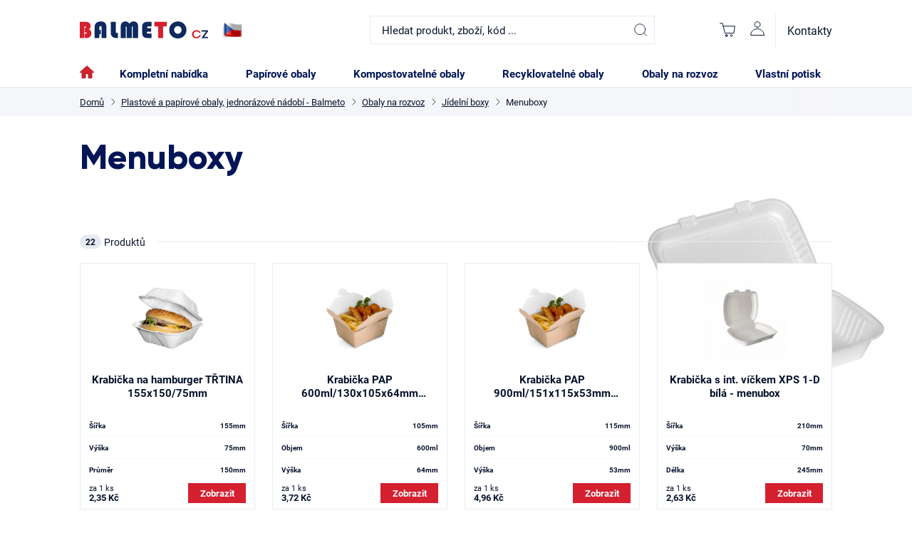

--- FILE ---
content_type: text/html; charset=UTF-8
request_url: https://balmeto.cz/menuboxy-2/
body_size: 111412
content:
<!DOCTYPE html>
<html lang="cs" class="no-js">
    <head>
        <meta http-equiv="Content-Type" content="text/html; charset=utf-8">
        <meta name="viewport" content="width=device-width, initial-scale=1, shrink-to-fit=no">
        <meta name="description" content="Plastové a papírové obaly, jednorázové nádobí od Balmeto. Papírové obaly, plastové obaly, krabičky na jídlo, plastové nádobí, kelímky na kávu, jednorázové nádobí">
        <meta http-equiv="X-UA-Compatible" content="IE=11" />
        <meta name="robots" content="all, index, follow">
        <meta name="keywords" content="gastro obaly">
        <meta name="author" content="balmeto.cz">
        	    

        <link rel="stylesheet" type="text/css" href="/assets/frontend/styles/index1_1767623376.css" media="screen, projection">
        <link rel="stylesheet" type="text/css" href="/assets/frontend/styles/print1_1767623376.css" media="print">
        <link rel="stylesheet" type="text/css" href="/assets/frontend/css/cookieconsent.css" media="print" onload="this.media='all'">
                
<script type="text/javascript" src="/bundles/bmatznerjquery/js/jquery.min.js"></script>
<script type="text/javascript" src="/bundles/bmatznerjquery/js/jquery-migrate.js"></script>
<script type="text/javascript" src="/bundles/fpjsformvalidator/js/fp_js_validator.js"></script>
        <script type="text/javascript">FpJsFormValidator.config = {'routing':{'check_unique_entity':null}};</script>
        <script type="text/javascript">FpJsFormValidator.addModel({'id':'product_filter_form','name':'product_filter_form','type':'Shopsys\\ShopBundle\\Form\\Front\\Product\\ProductFilterFormType','invalidMessage':'Tato hodnota není platná.','bubbling':true,'data':[],'transformers':[],'children':{'minimalPrice':{'id':'product_filter_form_minimalPrice','name':'minimalPrice','type':'Symfony\\Component\\Form\\Extension\\Core\\Type\\MoneyType','invalidMessage':'Prosím zadejte cenu v platném formátu (kladné číslo s desetinnou čárkou nebo tečkou)','bubbling':false,'data':{'form':{'constraints':{'Shopsys\\FrameworkBundle\\Form\\Constraints\\NotNegativeMoneyAmount':[{'message':'Cena musí být větší nebo rovna nule','payload':null}]},'groups':['Default']}},'transformers':[{'divisor':1,'grouping':false,'roundingMode':6,'name':'Symfony\\Component\\Form\\Extension\\Core\\DataTransformer\\MoneyToLocalizedStringTransformer'},{'name':'Shopsys\\FrameworkBundle\\Form\\Transformers\\RemoveWhitespacesTransformer'}],'children':[],'prototype':null},'maximalPrice':{'id':'product_filter_form_maximalPrice','name':'maximalPrice','type':'Symfony\\Component\\Form\\Extension\\Core\\Type\\MoneyType','invalidMessage':'Prosím zadejte cenu v platném formátu (kladné číslo s desetinnou čárkou nebo tečkou)','bubbling':false,'data':{'form':{'constraints':{'Shopsys\\FrameworkBundle\\Form\\Constraints\\NotNegativeMoneyAmount':[{'message':'Cena musí být větší nebo rovna nule','payload':null}]},'groups':['Default']}},'transformers':[{'divisor':1,'grouping':false,'roundingMode':6,'name':'Symfony\\Component\\Form\\Extension\\Core\\DataTransformer\\MoneyToLocalizedStringTransformer'},{'name':'Shopsys\\FrameworkBundle\\Form\\Transformers\\RemoveWhitespacesTransformer'}],'children':[],'prototype':null},'parameters':{'id':'product_filter_form_parameters','name':'parameters','type':'Shopsys\\ShopBundle\\Form\\Front\\Product\\ParameterFilterFormType','invalidMessage':'Tato hodnota není platná.','bubbling':true,'data':[],'transformers':[{'parameterChoicesIndexedByParameterId':[],'name':'Shopsys\\ShopBundle\\Form\\Front\\Product\\ParameterFilterFormType'}],'children':[],'prototype':null},'inStock':{'id':'product_filter_form_inStock','name':'inStock','type':'Symfony\\Component\\Form\\Extension\\Core\\Type\\CheckboxType','invalidMessage':'Tato hodnota není platná.','bubbling':false,'data':[],'transformers':[{'trueValue':'1','name':'Symfony\\Component\\Form\\Extension\\Core\\DataTransformer\\BooleanToStringTransformer'}],'children':[],'prototype':null},'flags':{'id':'product_filter_form_flags','name':'flags','type':'Symfony\\Component\\Form\\Extension\\Core\\Type\\ChoiceType','invalidMessage':'Tato hodnota není platná.','bubbling':false,'data':[],'transformers':[{'name':'Symfony\\Component\\Form\\Extension\\Core\\DataTransformer\\ChoicesToBooleanArrayTransformer','choiceList':[]},{'choiceList':[],'name':'Symfony\\Component\\Form\\Extension\\Core\\DataTransformer\\ChoicesToValuesTransformer'}],'children':[],'prototype':null},'brands':{'id':'product_filter_form_brands','name':'brands','type':'Symfony\\Component\\Form\\Extension\\Core\\Type\\ChoiceType','invalidMessage':'Tato hodnota není platná.','bubbling':false,'data':[],'transformers':[{'name':'Symfony\\Component\\Form\\Extension\\Core\\DataTransformer\\ChoicesToBooleanArrayTransformer','choiceList':[]},{'choiceList':[],'name':'Symfony\\Component\\Form\\Extension\\Core\\DataTransformer\\ChoicesToValuesTransformer'}],'children':[],'prototype':null}},'prototype':null}, true);</script>

        

        
        <title>	Menuboxy
 | Balmeto</title>
    </head>

    <body class="web">

            <!-- Facebook Pixel Code -->
<script>
!function(f,b,e,v,n,t,s)
{if(f.fbq)return;n=f.fbq=function(){n.callMethod?
n.callMethod.apply(n,arguments):n.queue.push(arguments)};
if(!f._fbq)f._fbq=n;n.push=n;n.loaded=!0;n.version='2.0';
n.queue=[];t=b.createElement(e);t.async=!0;
t.src=v;s=b.getElementsByTagName(e)[0];
s.parentNode.insertBefore(t,s)}(window,document,'script',
'https://connect.facebook.net/en_US/fbevents.js');
 fbq('init', '2766232676938353'); 
fbq('track', 'PageView');
</script>
<noscript>
 <img height="1" width="1" 
src="https://www.facebook.com/tr?id=2766232676938353&ev=PageView
&noscript=1"/>
</noscript>
    <script type="text/javascript">
/* <![CDATA[ */
var seznam_retargeting_id = 48879;
/* ]]> */
</script>
<script type="text/javascript" src="//c.imedia.cz/js/retargeting.js"></script>
    <!-- Global site tag (gtag.js) - Google Analytics -->
<script async src="https://www.googletagmanager.com/gtag/js?id=UA-225651409-1">
</script>
<script>
  window.dataLayer = window.dataLayer || [];
  function gtag(){dataLayer.push(arguments);}
  gtag('js', new Date());

  gtag('config', 'UA-225651409-1');
</script>

        <script async src="https://www.googletagmanager.com/gtag/js?id=G-G-8FFCDQF6HQ"></script>
<script>
    window.dataLayer = window.dataLayer || [];
    function gtag(){dataLayer.push(arguments);}
    gtag('js', new Date());
    gtag('config', 'G-8FFCDQF6HQ');
</script>

                        <div class="body-wrapper">
        
            
    <header class="header header--ecom">
        <div class="container">
            <div class="header--wrapper header--wrapper--ecom">
                <div class="header--item logo-flag header--item--ecom">
                                            <a class="" href="https://balmeto.cz/ecommerce/">
                            <img class="header--logo" src="/assets/frontend/images/logo.svg" alt="">
                         </a>

                                    </div>
                <div class="header--item header--item--ecom">
                                            <div class="search" id="js-search-autocomplete">
    <button class="search--mobile--button" onclick="document.getElementById('search-form').classList.toggle('is-show')">
        <svg width="20" height="20" viewBox="0 0 24 24" fill="none" xmlns="http://www.w3.org/2000/svg"><circle cx="11" cy="11" r="9" stroke="currentColor" stroke-linecap="round" stroke-linejoin="round"/><path stroke="currentColor" stroke-linecap="round" d="M17.707 17L22 21.293"/></svg>
    </button>
    <form action="https://balmeto.cz/hledani" id="search-form" method="get">
        <div class="search--input--wrap">
                <input
                    type="text"
                    name="q"
                    value=""
                    placeholder="Hledat produkt, zboží, kód ..."
                    class="input search--input"
                    id="js-search-autocomplete-input"
                    autocomplete="off"
                    data-autocomplete-url="https://balmeto.cz/search/autocomplete/"
                />
                <span class="search__form__icon">
                    <i class="svg svg-search"></i>
                </span>
            <button type="submit" class="search--input--btn">
                <svg width="20" height="20" viewBox="0 0 24 24" fill="none" xmlns="http://www.w3.org/2000/svg"><circle cx="11" cy="11" r="9" stroke="currentColor" stroke-linecap="round" stroke-linejoin="round"/><path stroke="currentColor" stroke-linecap="round" d="M17.707 17L22 21.293"/></svg>
            </button>
        </div>
        <div id="js-search-autocomplete-results" class="search--hint--wrapper"></div>
    </form>
</div>

                                    </div>
                <div class="header--item header--item--ecom">
                    <div class="header--control ">
                        <ul class="header--control--ul">
                            <li class="header--control--li">
                                <div class="header--control--li--link" id="js-cart-box" data-reload-url="https://balmeto.cz/cart/box/">
    <div class="header--control--icon">
                <svg width="24" height="24" viewBox="0 0 24 24" fill="none" xmlns="http://www.w3.org/2000/svg">
            <path d="M1.68005 2.77002H5.18005L8.34005 16.48H21.0001L22.3201 6.72002H6.09005" stroke="currentColor" stroke-linecap="round"/>
            <path d="M10.61 18.6201H10.6C9.88208 18.6201 9.30005 19.2021 9.30005 19.9201V19.9301C9.30005 20.6481 9.88208 21.2301 10.6 21.2301H10.61C11.328 21.2301 11.91 20.6481 11.91 19.9301V19.9201C11.91 19.2021 11.328 18.6201 10.61 18.6201Z" stroke="currentColor" stroke-linecap="round"/>
            <path d="M10.61 18.6201H10.6C9.88208 18.6201 9.30005 19.2021 9.30005 19.9201V19.9301C9.30005 20.6481 9.88208 21.2301 10.6 21.2301H10.61C11.328 21.2301 11.91 20.6481 11.91 19.9301V19.9201C11.91 19.2021 11.328 18.6201 10.61 18.6201Z" stroke="currentColor" stroke-linecap="round"/>
            <path d="M17.47 18.6201H17.46C16.7421 18.6201 16.16 19.2021 16.16 19.9201V19.9301C16.16 20.6481 16.7421 21.2301 17.46 21.2301H17.47C18.188 21.2301 18.77 20.6481 18.77 19.9301V19.9201C18.77 19.2021 18.188 18.6201 17.47 18.6201Z" stroke="currentColor" stroke-linecap="round"/>
        </svg>
            </div>

    <div class="header--dropdown">
        <div class="header--basket">
            <div class="header--basket--top">
                                    Váš nákupní košík je prázdný
                 
            </div>
                        <a href="https://balmeto.cz/kosik/" class="btn btn--action header--basket--btn">Přejít do košíku</a>
        </div>
    </div>
</div>

                            </li>
                            <li class="header--control--li">
                                <a class="header--control--li--link js-login-button" href="https://balmeto.cz/prihlaseni/" data-url="https://balmeto.cz/login/form">
                                    <svg width="20" height="20" viewBox="0 0 20 20" fill="none" xmlns="http://www.w3.org/2000/svg"><path d="M19.38 19.412c0-2.362-.988-4.627-2.747-6.297-1.76-1.67-4.145-2.608-6.633-2.608-2.488 0-4.874.938-6.633 2.608C1.607 14.785.62 17.05.62 19.412h18.76zM10 8.221c2.22 0 4.02-1.709 4.02-3.816 0-2.108-1.8-3.817-4.02-3.817-2.22 0-4.02 1.709-4.02 3.817 0 2.107 1.8 3.816 4.02 3.816z" stroke="currentColor" stroke-linecap="round" stroke-linejoin="round"/></svg>
                                </a>
                                <script type="text/javascript">FpJsFormValidator.addModel({'id':'front_login_form','name':'front_login_form','type':'Shopsys\\ShopBundle\\Form\\Front\\Login\\LoginFormType','invalidMessage':'Tato hodnota není platná.','bubbling':true,'data':[],'transformers':[],'children':{'ico':{'id':'front_login_form_ico','name':'ico','type':'Symfony\\Component\\Form\\Extension\\Core\\Type\\TextType','invalidMessage':'Tato hodnota není platná.','bubbling':false,'data':{'form':{'constraints':{'Symfony\\Component\\Validator\\Constraints\\NotBlank':[{'message':'Prosím zadejte IČO','payload':null}]},'groups':['Default']}},'transformers':[],'children':[],'prototype':null},'password':{'id':'front_login_form_password','name':'password','type':'Symfony\\Component\\Form\\Extension\\Core\\Type\\PasswordType','invalidMessage':'Tato hodnota není platná.','bubbling':false,'data':{'form':{'constraints':{'Symfony\\Component\\Validator\\Constraints\\NotBlank':[{'message':'Vyplňte prosím heslo','payload':null}]},'groups':['Default']}},'transformers':[],'children':[],'prototype':null},'rememberMe':{'id':'front_login_form_rememberMe','name':'rememberMe','type':'Symfony\\Component\\Form\\Extension\\Core\\Type\\CheckboxType','invalidMessage':'Tato hodnota není platná.','bubbling':false,'data':[],'transformers':[{'trueValue':'1','name':'Symfony\\Component\\Form\\Extension\\Core\\DataTransformer\\BooleanToStringTransformer'}],'children':[],'prototype':null}},'prototype':null}, false);</script>

<div class="header--dropdown header--dropdown--login">
    <div class="header--login">
        <div class="header--login--top">Váš účet</div>
        <div class="header--login--content">
                                            <form name="front_login_form" method="post" action="/login/check/" novalidate="novalidate" class="js-front-login-window" role="form">

                            <span class="js-validation-errors-list js-validation-error-list-front_login_form in-message  display-none"><ul class="in-message__list"></ul></span>

                  <div class="form--grid form--grid--column">
                    <div class="form--row header--login--row">
                            <div class="input--wrapper">
            <label class="label label--mandatory" for="front_login_form_ico">
                                    IČO
                                :            </label>
            
                <input type="text"  id="front_login_form_ico" name="front_login_form[ico]" required="required" placeholder="IČO" class="input" />

                        <span class="js-validation-errors-list js-validation-error-list-front_login_form_ico form-error form-error--line-block display-none"><span class="form-error__icon"><i class="svg svg-warning"></i></span><ul class="form-error__list"></ul></span>
    </div>

                        <svg width="20" height="20" class="header--login--icon"><use xlink:href="#icon-envelope"></use></svg>
                    </div>
                    <div class="form--row header--login--row">
                            <div class="input--wrapper">
            <label class="label label--mandatory" for="front_login_form_password">
                                    Heslo
                                :            </label>
            
                <input type="password"  id="front_login_form_password" name="front_login_form[password]" required="required" placeholder="Heslo" class="input" />

                        <span class="js-validation-errors-list js-validation-error-list-front_login_form_password form-error form-error--line-block display-none"><span class="form-error__icon"><i class="svg svg-warning"></i></span><ul class="form-error__list"></ul></span>
    </div>

                        <svg width="20" height="20" class="header--login--icon"><use xlink:href="#icon-secure"></use></svg>
                    </div>
                                        <div>    <button type="submit"  id="front_login_form_login" name="front_login_form[login]" class="btn">Přihlásit se</button>
</div>
                                <input type="hidden"  id="front_login_form__token" name="front_login_form[_token]" class="input" value="dSXc875NplVHj3__Hty4cjJUAeE7LMs-UFcAROHIclw" />
</form>
    

                    <p class="header--login--text">
                      <a href="https://balmeto.cz/zapomenute-heslo/">Zapomněli jste své heslo?</a>
                      <br>
                      Nemáte účet? <a href="https://balmeto.cz/registrace/">Zaregistrujte se</a>
                    </p>
                  </div>
                    </div>
    </div>
</div>



        
                            </li>
                        </ul>
                    </div>
                    <a href="https://balmeto.cz/kontakt/" class="header--item--eshop">
                        Kontakty
                    </a>
                </div>
                                <div class="header--item header--item--ecom-nav">
                    <nav class="nav">
        <input class="nav--switcher" type="checkbox" name="menu" id="menu" hidden="">
    <label class="nav--label--full" for="menu"></label>
    <label class="nav--label" for="menu">
        <span class="nav--label--alt"></span>
        <span class="nav--label--alt"></span>
        <span class="nav--label--alt"></span>
    </label>
    <ul class="nav--ul nav--ul--ecom">
        <a href="https://balmeto.cz/">
            <svg class="nav--home--icon" height="19px" viewBox="0 0 20 19" width="20px" xmlns="http://www.w3.org/2000/svg" xmlns:xlink="http://www.w3.org/1999/xlink">
                <g fill="none" fill-rule="evenodd" stroke="#a72b2b" stroke-width="1"><g fill="#d5202f" id="Core" transform="translate(-506.000000, -255.000000)"><g transform="translate(506.000000, 255.500000)"><path d="M8,17 L8,11 L12,11 L12,17 L17,17 L17,9 L20,9 L10,0 L0,9 L3,9 L3,17 L8,17 Z"/></g></g></g>
            </svg>
            <span class="nav--home--text">Domů</span>
        </a>
                    <li class="nav--li nav--li--ecom">
                <a href="https://balmeto.cz/kompletni-nabidka/"
                   class="nav--li--link nav--li--link--ecom
                                                                                 ">
                                        Kompletní nabídka
                                    </a>
            </li>
                    <li class="nav--li nav--li--ecom">
                <a href="https://balmeto.cz/papirove-obaly/"
                   class="nav--li--link nav--li--link--ecom
                                                                                 ">
                                        Papírové obaly
                                    </a>
            </li>
                    <li class="nav--li nav--li--ecom">
                <a href="https://balmeto.cz/100-kompostovatelne-obaly/"
                   class="nav--li--link nav--li--link--ecom
                                                                                 ">
                                        Kompostovatelné obaly
                                    </a>
            </li>
                    <li class="nav--li nav--li--ecom">
                <a href="https://balmeto.cz/recyklovatelne-obaly-2/"
                   class="nav--li--link nav--li--link--ecom
                                                                                 ">
                                        Recyklovatelné obaly
                                    </a>
            </li>
                    <li class="nav--li nav--li--ecom">
                <a href="https://balmeto.cz/obaly-na-rozvoz/"
                   class="nav--li--link nav--li--link--ecom
                                                                                 ">
                                        Obaly na rozvoz
                                    </a>
            </li>
                <li class="nav--li nav--li--ecom">
            <a href="https://balmeto.cz/vlastni-potisk/" class="nav--li--link nav--li--link--ecom ">
                Vlastní potisk
            </a>
        </li>
        <li class="nav--li nav--li--eshop">
            <a href="https://balmeto.cz/kontakt/" class="nav--li--link nav--li--link--ecom">
                Kontakty
            </a>
        </li>
    </ul>

</nav>

                </div>
                            </div>
        </div>





    </header>


            <main class="main">
                                <div class="breadcrumb">
        <div class="container">
            <div class="breadcrumb--wrapper">
                <div class="breadcrumb--wrap">
                    <div class="breadcrumb--item">
                        <a href="https://balmeto.cz/ecommerce/" class="breadcrumb--link">
                            Domů
                        </a>
                    </div>

                                                                        <div class="breadcrumb--item">
                                <a href="https://balmeto.cz/plastove-a-papirove-obaly-jednorazove-nadobi-balmeto/" class="breadcrumb--link">Plastové a papírové obaly, jednorázové nádobí - Balmeto</a>
                            </div>
                                                                                                <div class="breadcrumb--item">
                                <a href="https://balmeto.cz/obaly-na-rozvoz/" class="breadcrumb--link">Obaly na rozvoz</a>
                            </div>
                                                                                                <div class="breadcrumb--item">
                                <a href="https://balmeto.cz/jidelni-boxy-2/" class="breadcrumb--link">Jídelní boxy</a>
                            </div>
                                                                                                <div class='breadcrumb--item'>Menuboxy</div>
                                                            </div>
            </div>
        </div>
    </div>

                        
            	<div class="category-header">
		<div class="container">
			<div class="category-header--wrapper">
				<h1 class="h1 headline headline--h1">
					Menuboxy

							</h1>
				<p class="js-category-description lead">
					
				</p>
																																					    <picture>
                    <source media="(min-width: 480px) and (max-width: 768px)" srcset="https://balmeto.cz/content/images/category/secondImage/additional_0_4350.jpg" />
                <img  alt="Menuboxy" class="category-header--image image-category-secondImage" title="Menuboxy" src="https://balmeto.cz/content/images/category/secondImage/4350.jpg" itemprop="image" />    </picture>

														
			</div>
		</div>
	</div>
	<div class="category sec sec--top">
		<div class="container">
			<div class="category--wrapper">
																																																																	<div class="category--wrap js-product-list-with-filter"> 																																																																							
					<div class="category--products js-product-list-ajax-filter-products-with-controls">
						
    <div class="js-product-list-with-paginator">
                <div class="category--products--top hr-inside">
            <div class="category--products--counter">
                <div class="category--products--counter--badge">22</div>
                <div class="category--products--counter--text">Produktů</div>
            </div>
        </div>

                                                <div class="row row--start ">
                    <div class="col col--4 col--precise">
                <div class="product">
                                        <a href="https://balmeto.cz/krabicka-na-hamburger-trtina-155x150-75mm/" class="product--link"></a>
                    <div class="product--wrap">
                        <div class="product--img--wrap">
                                <picture>
                    <source media="(min-width: 480px) and (max-width: 768px)" srcset="https://balmeto.cz/content/images/product/default/additional_0_3422.jpg" />
                <img  alt="Krabička na hamburger TŘTINA 155x150/75mm" class="product--img image-product" title="Krabička na hamburger TŘTINA 155x150/75mm" src="https://balmeto.cz/content/images/product/default/3422.jpg" itemprop="image" />    </picture>

                        </div>
                        <ul class="product--badge">
                                                    </ul>
                        <div class="product--text">
                            <h3 class="product--name">
                                Krabička na hamburger TŘTINA 155x150/75mm
                            </h3>
                            <p class="product--description">
                                10x50=500ks
                            </p>
                        </div>
                        <div class="product--info">
                                                            <div class="product--info--row">
                                    <div class="product--info--text">Šířka</div>
                                    <div class="product--info--text">155mm</div>
                                </div>
                                                                                                                    <div class="product--info--row">
                                    <div class="product--info--text">Výška</div>
                                    <div class="product--info--text">75mm</div>
                                </div>
                                                                                                                    <div class="product--info--row">
                                    <div class="product--info--text">Průměr</div>
                                    <div class="product--info--text">150mm</div>
                                </div>
                                                                                        <div class="product--info--row">
                                    <div class="product--info--text">Hmotnost</div>
                                    <div class="product--info--text">20,5g</div>
                                </div>
                                                    </div>
                        <div class="product--quantity">
                            <div class="product--quantity--price">
                                                                                                                                              za 1 ks
                                      <b>2,35 Kč</b>
                                                                                                </div>
                            <div class="product--quantity--button">Zobrazit</div>
                        </div>
                    </div>
                </div>
            </div>
                    <div class="col col--4 col--precise">
                <div class="product">
                                        <a href="https://balmeto.cz/krabicka-pap-600ml-130x105x64mm-hnedobila-lunchbox-fold-box-600/" class="product--link"></a>
                    <div class="product--wrap">
                        <div class="product--img--wrap">
                                <picture>
                    <source media="(min-width: 480px) and (max-width: 768px)" srcset="https://balmeto.cz/content/images/product/default/additional_0_3276.jpg" />
                <img  alt="Krabička PAP 600ml/130x105x64mm hnědobílá lunchbox FOLD BOX 600" class="product--img image-product" title="Krabička PAP 600ml/130x105x64mm hnědobílá lunchbox FOLD BOX 600" src="https://balmeto.cz/content/images/product/default/3276.jpg" itemprop="image" />    </picture>

                        </div>
                        <ul class="product--badge">
                                                    </ul>
                        <div class="product--text">
                            <h3 class="product--name">
                                Krabička PAP 600ml/130x105x64mm hnědobílá lunchbox FOLD BOX 600
                            </h3>
                            <p class="product--description">
                                9x50ks=450ks
                            </p>
                        </div>
                        <div class="product--info">
                                                            <div class="product--info--row">
                                    <div class="product--info--text">Šířka</div>
                                    <div class="product--info--text">105mm</div>
                                </div>
                                                                                        <div class="product--info--row">
                                    <div class="product--info--text">Objem</div>
                                    <div class="product--info--text">600ml</div>
                                </div>
                                                                                        <div class="product--info--row">
                                    <div class="product--info--text">Výška</div>
                                    <div class="product--info--text">64mm</div>
                                </div>
                                                                                        <div class="product--info--row">
                                    <div class="product--info--text">Délka</div>
                                    <div class="product--info--text">130mm</div>
                                </div>
                                                                                                            </div>
                        <div class="product--quantity">
                            <div class="product--quantity--price">
                                                                                                                                              za 1 ks
                                      <b>3,72 Kč</b>
                                                                                                </div>
                            <div class="product--quantity--button">Zobrazit</div>
                        </div>
                    </div>
                </div>
            </div>
                    <div class="col col--4 col--precise">
                <div class="product">
                                        <a href="https://balmeto.cz/krabicka-pap-900ml-151x115x53mm-hnedobila-lunchbox-fold-box-900/" class="product--link"></a>
                    <div class="product--wrap">
                        <div class="product--img--wrap">
                                <picture>
                    <source media="(min-width: 480px) and (max-width: 768px)" srcset="https://balmeto.cz/content/images/product/default/additional_0_3532.jpg" />
                <img  alt="Krabička PAP 900ml/151x115x53mm hnědobílá lunchbox FOLD BOX 900" class="product--img image-product" title="Krabička PAP 900ml/151x115x53mm hnědobílá lunchbox FOLD BOX 900" src="https://balmeto.cz/content/images/product/default/3532.jpg" itemprop="image" />    </picture>

                        </div>
                        <ul class="product--badge">
                                                    </ul>
                        <div class="product--text">
                            <h3 class="product--name">
                                Krabička PAP 900ml/151x115x53mm hnědobílá lunchbox FOLD BOX 900
                            </h3>
                            <p class="product--description">
                                4x60ks=240ks
                            </p>
                        </div>
                        <div class="product--info">
                                                            <div class="product--info--row">
                                    <div class="product--info--text">Šířka</div>
                                    <div class="product--info--text">115mm</div>
                                </div>
                                                                                        <div class="product--info--row">
                                    <div class="product--info--text">Objem</div>
                                    <div class="product--info--text">900ml</div>
                                </div>
                                                                                        <div class="product--info--row">
                                    <div class="product--info--text">Výška</div>
                                    <div class="product--info--text">53mm</div>
                                </div>
                                                                                        <div class="product--info--row">
                                    <div class="product--info--text">Délka</div>
                                    <div class="product--info--text">151mm</div>
                                </div>
                                                                                                            </div>
                        <div class="product--quantity">
                            <div class="product--quantity--price">
                                                                                                                                              za 1 ks
                                      <b>4,96 Kč</b>
                                                                                                </div>
                            <div class="product--quantity--button">Zobrazit</div>
                        </div>
                    </div>
                </div>
            </div>
                    <div class="col col--4 col--precise">
                <div class="product">
                                        <a href="https://balmeto.cz/krabicka-s-int-vickem-xps-1-d-bila-menubox/" class="product--link"></a>
                    <div class="product--wrap">
                        <div class="product--img--wrap">
                                <picture>
                    <source media="(min-width: 480px) and (max-width: 768px)" srcset="https://balmeto.cz/content/images/product/default/additional_0_4996.png" />
                <img  alt="Krabička s int. víčkem XPS 1-D bílá - menubox" class="product--img image-product" title="Krabička s int. víčkem XPS 1-D bílá - menubox" src="https://balmeto.cz/content/images/product/default/4996.png" itemprop="image" />    </picture>

                        </div>
                        <ul class="product--badge">
                                                    </ul>
                        <div class="product--text">
                            <h3 class="product--name">
                                Krabička s int. víčkem XPS 1-D bílá - menubox
                            </h3>
                            <p class="product--description">
                                
                            </p>
                        </div>
                        <div class="product--info">
                                                            <div class="product--info--row">
                                    <div class="product--info--text">Šířka</div>
                                    <div class="product--info--text">210mm</div>
                                </div>
                                                                                                                    <div class="product--info--row">
                                    <div class="product--info--text">Výška</div>
                                    <div class="product--info--text">70mm</div>
                                </div>
                                                                                        <div class="product--info--row">
                                    <div class="product--info--text">Délka</div>
                                    <div class="product--info--text">245mm</div>
                                </div>
                                                                                                                    <div class="product--info--row">
                                    <div class="product--info--text">Hmotnost</div>
                                    <div class="product--info--text">15g</div>
                                </div>
                                                    </div>
                        <div class="product--quantity">
                            <div class="product--quantity--price">
                                                                                                                                              za 1 ks
                                      <b>2,63 Kč</b>
                                                                                                </div>
                            <div class="product--quantity--button">Zobrazit</div>
                        </div>
                    </div>
                </div>
            </div>
                    <div class="col col--4 col--precise">
                <div class="product">
                                        <a href="https://balmeto.cz/krabicka-s-int-vickem-trtina-1d-230x155-65mm-bila-menubox/" class="product--link"></a>
                    <div class="product--wrap">
                        <div class="product--img--wrap">
                                <picture>
                    <source media="(min-width: 480px) and (max-width: 768px)" srcset="https://balmeto.cz/content/images/product/default/additional_0_5664.jpg" />
                <img  alt="Krabička s int.víčkem TŘTINA 1D 230x155/65mm bílá - menubox" class="product--img image-product" title="Krabička s int.víčkem TŘTINA 1D 230x155/65mm bílá - menubox" src="https://balmeto.cz/content/images/product/default/5664.jpg" itemprop="image" />    </picture>

                        </div>
                        <ul class="product--badge">
                                                    </ul>
                        <div class="product--text">
                            <h3 class="product--name">
                                Krabička s int.víčkem TŘTINA 1D 230x155/65mm bílá - menubox
                            </h3>
                            <p class="product--description">
                                4x50=200ks
                            </p>
                        </div>
                        <div class="product--info">
                                                            <div class="product--info--row">
                                    <div class="product--info--text">Šířka</div>
                                    <div class="product--info--text">155mm</div>
                                </div>
                                                                                                                    <div class="product--info--row">
                                    <div class="product--info--text">Výška</div>
                                    <div class="product--info--text">65mm</div>
                                </div>
                                                                                        <div class="product--info--row">
                                    <div class="product--info--text">Délka</div>
                                    <div class="product--info--text">230mm</div>
                                </div>
                                                                                                            </div>
                        <div class="product--quantity">
                            <div class="product--quantity--price">
                                                                                                                                              za 1 ks
                                      <b>3,25 Kč</b>
                                                                                                </div>
                            <div class="product--quantity--button">Zobrazit</div>
                        </div>
                    </div>
                </div>
            </div>
                    <div class="col col--4 col--precise">
                <div class="product">
                                        <a href="https://balmeto.cz/krabicka-s-int-vickem-trtina-1d-230x158-80mm-bila-menubox/" class="product--link"></a>
                    <div class="product--wrap">
                        <div class="product--img--wrap">
                                <picture>
                    <source media="(min-width: 480px) and (max-width: 768px)" srcset="https://balmeto.cz/content/images/product/default/additional_0_4999.jpg" />
                <img  alt="Krabička s int.víčkem TŘTINA 1D 230x158/80mm bílá - menubox" class="product--img image-product" title="Krabička s int.víčkem TŘTINA 1D 230x158/80mm bílá - menubox" src="https://balmeto.cz/content/images/product/default/4999.jpg" itemprop="image" />    </picture>

                        </div>
                        <ul class="product--badge">
                                                    </ul>
                        <div class="product--text">
                            <h3 class="product--name">
                                Krabička s int.víčkem TŘTINA 1D 230x158/80mm bílá - menubox
                            </h3>
                            <p class="product--description">
                                4x50=200ks
                            </p>
                        </div>
                        <div class="product--info">
                                                            <div class="product--info--row">
                                    <div class="product--info--text">Šířka</div>
                                    <div class="product--info--text">158mm</div>
                                </div>
                                                                                                                    <div class="product--info--row">
                                    <div class="product--info--text">Výška</div>
                                    <div class="product--info--text">80mm</div>
                                </div>
                                                                                        <div class="product--info--row">
                                    <div class="product--info--text">Délka</div>
                                    <div class="product--info--text">230mm</div>
                                </div>
                                                                                                            </div>
                        <div class="product--quantity">
                            <div class="product--quantity--price">
                                                                                                                                              za 1 ks
                                      <b>3,25 Kč</b>
                                                                                                </div>
                            <div class="product--quantity--button">Zobrazit</div>
                        </div>
                    </div>
                </div>
            </div>
                    <div class="col col--4 col--precise">
                <div class="product">
                                        <a href="https://balmeto.cz/krabicka-s-int-vickem-trtina-2d-250x160-70mm-bila-menubox/" class="product--link"></a>
                    <div class="product--wrap">
                        <div class="product--img--wrap">
                                <picture>
                    <source media="(min-width: 480px) and (max-width: 768px)" srcset="https://balmeto.cz/content/images/product/default/additional_0_5666.jpg" />
                <img  alt="Krabička s int.víčkem TŘTINA 2D 250x160/70mm bílá - menubox" class="product--img image-product" title="Krabička s int.víčkem TŘTINA 2D 250x160/70mm bílá - menubox" src="https://balmeto.cz/content/images/product/default/5666.jpg" itemprop="image" />    </picture>

                        </div>
                        <ul class="product--badge">
                                                    </ul>
                        <div class="product--text">
                            <h3 class="product--name">
                                Krabička s int.víčkem TŘTINA 2D 250x160/70mm bílá - menubox
                            </h3>
                            <p class="product--description">
                                4x50ks=200ks
                            </p>
                        </div>
                        <div class="product--info">
                                                            <div class="product--info--row">
                                    <div class="product--info--text">Šířka</div>
                                    <div class="product--info--text">160mm</div>
                                </div>
                                                                                                                    <div class="product--info--row">
                                    <div class="product--info--text">Výška</div>
                                    <div class="product--info--text">70mm</div>
                                </div>
                                                                                        <div class="product--info--row">
                                    <div class="product--info--text">Délka</div>
                                    <div class="product--info--text">250mm</div>
                                </div>
                                                                                                            </div>
                        <div class="product--quantity">
                            <div class="product--quantity--price">
                                                                                                                                              za 1 ks
                                      <b>3,56 Kč</b>
                                                                                                </div>
                            <div class="product--quantity--button">Zobrazit</div>
                        </div>
                    </div>
                </div>
            </div>
                    <div class="col col--4 col--precise">
                <div class="product">
                                        <a href="https://balmeto.cz/krabicka-s-int-vickem-trtina-2d-251x166-63mm-bila-menubox/" class="product--link"></a>
                    <div class="product--wrap">
                        <div class="product--img--wrap">
                                <picture>
                    <source media="(min-width: 480px) and (max-width: 768px)" srcset="https://balmeto.cz/content/images/product/default/additional_0_5001.jpg" />
                <img  alt="Krabička s int.víčkem TŘTINA 2D 251x166/63mm bílá - menubox" class="product--img image-product" title="Krabička s int.víčkem TŘTINA 2D 251x166/63mm bílá - menubox" src="https://balmeto.cz/content/images/product/default/5001.jpg" itemprop="image" />    </picture>

                        </div>
                        <ul class="product--badge">
                                                    </ul>
                        <div class="product--text">
                            <h3 class="product--name">
                                Krabička s int.víčkem TŘTINA 2D 251x166/63mm bílá - menubox
                            </h3>
                            <p class="product--description">
                                4x50ks=200ks
                            </p>
                        </div>
                        <div class="product--info">
                                                            <div class="product--info--row">
                                    <div class="product--info--text">Šířka</div>
                                    <div class="product--info--text">166mm</div>
                                </div>
                                                                                                                    <div class="product--info--row">
                                    <div class="product--info--text">Výška</div>
                                    <div class="product--info--text">63mm</div>
                                </div>
                                                                                        <div class="product--info--row">
                                    <div class="product--info--text">Délka</div>
                                    <div class="product--info--text">251mm</div>
                                </div>
                                                                                                            </div>
                        <div class="product--quantity">
                            <div class="product--quantity--price">
                                                                                                                                              za 1 ks
                                      <b>3,56 Kč</b>
                                                                                                </div>
                            <div class="product--quantity--button">Zobrazit</div>
                        </div>
                    </div>
                </div>
            </div>
                    <div class="col col--4 col--precise">
                <div class="product">
                                        <a href="https://balmeto.cz/krabicka-s-int-vickem-trtina-3d-230x230-75mm-bila-menubox-2/" class="product--link"></a>
                    <div class="product--wrap">
                        <div class="product--img--wrap">
                                <picture>
                    <source media="(min-width: 480px) and (max-width: 768px)" srcset="https://balmeto.cz/content/images/product/default/additional_0_3715.jpg" />
                <img  alt="Krabička s int.víčkem TŘTINA 3D 230x230/75mm bílá - menubox" class="product--img image-product" title="Krabička s int.víčkem TŘTINA 3D 230x230/75mm bílá - menubox" src="https://balmeto.cz/content/images/product/default/3715.jpg" itemprop="image" />    </picture>

                        </div>
                        <ul class="product--badge">
                                                    </ul>
                        <div class="product--text">
                            <h3 class="product--name">
                                Krabička s int.víčkem TŘTINA 3D 230x230/75mm bílá - menubox
                            </h3>
                            <p class="product--description">
                                4x50ks=200ks
                            </p>
                        </div>
                        <div class="product--info">
                                                            <div class="product--info--row">
                                    <div class="product--info--text">Šířka</div>
                                    <div class="product--info--text">232mm</div>
                                </div>
                                                                                                                    <div class="product--info--row">
                                    <div class="product--info--text">Výška</div>
                                    <div class="product--info--text">75mm</div>
                                </div>
                                                                                        <div class="product--info--row">
                                    <div class="product--info--text">Délka</div>
                                    <div class="product--info--text">228mm</div>
                                </div>
                                                                                                            </div>
                        <div class="product--quantity">
                            <div class="product--quantity--price">
                                                                                                                                              za 1 ks
                                      <b>8,59 Kč</b>
                                                                                                </div>
                            <div class="product--quantity--button">Zobrazit</div>
                        </div>
                    </div>
                </div>
            </div>
                    <div class="col col--4 col--precise">
                <div class="product">
                                        <a href="https://balmeto.cz/krabicka-s-int-vickem-xps-185x133-75mm-bila-lunchbox/" class="product--link"></a>
                    <div class="product--wrap">
                        <div class="product--img--wrap">
                                <picture>
                    <source media="(min-width: 480px) and (max-width: 768px)" srcset="https://balmeto.cz/content/images/product/default/additional_0_5007.png" />
                <img  alt="Krabička s int.víčkem XPS 185x133/75mm bílá lunchbox" class="product--img image-product" title="Krabička s int.víčkem XPS 185x133/75mm bílá lunchbox" src="https://balmeto.cz/content/images/product/default/5007.png" itemprop="image" />    </picture>

                        </div>
                        <ul class="product--badge">
                                                    </ul>
                        <div class="product--text">
                            <h3 class="product--name">
                                Krabička s int.víčkem XPS 185x133/75mm bílá lunchbox
                            </h3>
                            <p class="product--description">
                                4x125ks=500/4000ks
                            </p>
                        </div>
                        <div class="product--info">
                                                            <div class="product--info--row">
                                    <div class="product--info--text">Šířka</div>
                                    <div class="product--info--text">135mm</div>
                                </div>
                                                                                                                    <div class="product--info--row">
                                    <div class="product--info--text">Výška</div>
                                    <div class="product--info--text">75mm</div>
                                </div>
                                                                                        <div class="product--info--row">
                                    <div class="product--info--text">Délka</div>
                                    <div class="product--info--text">175mm</div>
                                </div>
                                                                                                                    <div class="product--info--row">
                                    <div class="product--info--text">Hmotnost</div>
                                    <div class="product--info--text">7,8g</div>
                                </div>
                                                    </div>
                        <div class="product--quantity">
                            <div class="product--quantity--price">
                                                                                                                                              za 1 ks
                                      <b>2,01 Kč</b>
                                                                                                </div>
                            <div class="product--quantity--button">Zobrazit</div>
                        </div>
                    </div>
                </div>
            </div>
                    <div class="col col--4 col--precise">
                <div class="product">
                                        <a href="https://balmeto.cz/krabicka-s-int-vickem-xps-2d-bila-menubox/" class="product--link"></a>
                    <div class="product--wrap">
                        <div class="product--img--wrap">
                                <picture>
                    <source media="(min-width: 480px) and (max-width: 768px)" srcset="https://balmeto.cz/content/images/product/default/additional_0_4997.png" />
                <img  alt="Krabička s int.víčkem XPS 2D bílá - menubox" class="product--img image-product" title="Krabička s int.víčkem XPS 2D bílá - menubox" src="https://balmeto.cz/content/images/product/default/4997.png" itemprop="image" />    </picture>

                        </div>
                        <ul class="product--badge">
                                                    </ul>
                        <div class="product--text">
                            <h3 class="product--name">
                                Krabička s int.víčkem XPS 2D bílá - menubox
                            </h3>
                            <p class="product--description">
                                2x125ks=250ks
                            </p>
                        </div>
                        <div class="product--info">
                                                            <div class="product--info--row">
                                    <div class="product--info--text">Šířka</div>
                                    <div class="product--info--text">210mm</div>
                                </div>
                                                                                                                    <div class="product--info--row">
                                    <div class="product--info--text">Výška</div>
                                    <div class="product--info--text">70mm</div>
                                </div>
                                                                                        <div class="product--info--row">
                                    <div class="product--info--text">Délka</div>
                                    <div class="product--info--text">245mm</div>
                                </div>
                                                                                                                    <div class="product--info--row">
                                    <div class="product--info--text">Hmotnost</div>
                                    <div class="product--info--text">15g</div>
                                </div>
                                                    </div>
                        <div class="product--quantity">
                            <div class="product--quantity--price">
                                                                                                                                              za 1 ks
                                      <b>2,63 Kč</b>
                                                                                                </div>
                            <div class="product--quantity--button">Zobrazit</div>
                        </div>
                    </div>
                </div>
            </div>
                    <div class="col col--4 col--precise">
                <div class="product">
                                        <a href="https://balmeto.cz/krabicka-s-int-vickem-xps-3d-bila-menubox/" class="product--link"></a>
                    <div class="product--wrap">
                        <div class="product--img--wrap">
                                <picture>
                    <source media="(min-width: 480px) and (max-width: 768px)" srcset="https://balmeto.cz/content/images/product/default/additional_0_4998.png" />
                <img  alt="Krabička s int.víčkem XPS 3D bílá - menubox" class="product--img image-product" title="Krabička s int.víčkem XPS 3D bílá - menubox" src="https://balmeto.cz/content/images/product/default/4998.png" itemprop="image" />    </picture>

                        </div>
                        <ul class="product--badge">
                                                    </ul>
                        <div class="product--text">
                            <h3 class="product--name">
                                Krabička s int.víčkem XPS 3D bílá - menubox
                            </h3>
                            <p class="product--description">
                                2x125ks=250ks
                            </p>
                        </div>
                        <div class="product--info">
                                                            <div class="product--info--row">
                                    <div class="product--info--text">Šířka</div>
                                    <div class="product--info--text">210mm</div>
                                </div>
                                                                                                                    <div class="product--info--row">
                                    <div class="product--info--text">Výška</div>
                                    <div class="product--info--text">70mm</div>
                                </div>
                                                                                        <div class="product--info--row">
                                    <div class="product--info--text">Délka</div>
                                    <div class="product--info--text">245mm</div>
                                </div>
                                                                                                                    <div class="product--info--row">
                                    <div class="product--info--text">Hmotnost</div>
                                    <div class="product--info--text">15g</div>
                                </div>
                                                    </div>
                        <div class="product--quantity">
                            <div class="product--quantity--price">
                                                                                                                                              za 1 ks
                                      <b>2,63 Kč</b>
                                                                                                </div>
                            <div class="product--quantity--button">Zobrazit</div>
                        </div>
                    </div>
                </div>
            </div>
                    <div class="col col--4 col--precise">
                <div class="product">
                                        <a href="https://balmeto.cz/krabicka-pap-1150ml-150x120-65mm-hneda-lunchbox/" class="product--link"></a>
                    <div class="product--wrap">
                        <div class="product--img--wrap">
                                <picture>
                    <source media="(min-width: 480px) and (max-width: 768px)" srcset="https://balmeto.cz/content/images/product/default/additional_0_5635.jpg" />
                <img  alt="Krabička PAP 1150ml / 150x120/65mm hnědá lunchbox" class="product--img image-product" title="Krabička PAP 1150ml / 150x120/65mm hnědá lunchbox" src="https://balmeto.cz/content/images/product/default/5635.jpg" itemprop="image" />    </picture>

                        </div>
                        <ul class="product--badge">
                                                    </ul>
                        <div class="product--text">
                            <h3 class="product--name">
                                Krabička PAP 1150ml / 150x120/65mm hnědá lunchbox
                            </h3>
                            <p class="product--description">
                                12x50=600ks
                            </p>
                        </div>
                        <div class="product--info">
                                                            <div class="product--info--row">
                                    <div class="product--info--text">Šířka</div>
                                    <div class="product--info--text">150mm</div>
                                </div>
                                                                                        <div class="product--info--row">
                                    <div class="product--info--text">Objem</div>
                                    <div class="product--info--text">1150ml.</div>
                                </div>
                                                                                        <div class="product--info--row">
                                    <div class="product--info--text">Výška</div>
                                    <div class="product--info--text">65mm</div>
                                </div>
                                                                                        <div class="product--info--row">
                                    <div class="product--info--text">Délka</div>
                                    <div class="product--info--text">120mm</div>
                                </div>
                                                                                                            </div>
                        <div class="product--quantity">
                            <div class="product--quantity--price">
                                                                                                                                              za 1 ks
                                      <b>4,49 Kč</b>
                                                                                                </div>
                            <div class="product--quantity--button">Zobrazit</div>
                        </div>
                    </div>
                </div>
            </div>
                    <div class="col col--4 col--precise">
                <div class="product">
                                        <a href="https://balmeto.cz/krabicka-pap-1300ml-170x138x65mm-hneda-lunchbox/" class="product--link"></a>
                    <div class="product--wrap">
                        <div class="product--img--wrap">
                                <picture>
                    <source media="(min-width: 480px) and (max-width: 768px)" srcset="https://balmeto.cz/content/images/product/default/additional_0_5372.png" />
                <img  alt="Krabička PAP 1300ml/170x138x65mm hnědá lunchbox" class="product--img image-product" title="Krabička PAP 1300ml/170x138x65mm hnědá lunchbox" src="https://balmeto.cz/content/images/product/default/5372.png" itemprop="image" />    </picture>

                        </div>
                        <ul class="product--badge">
                                                    </ul>
                        <div class="product--text">
                            <h3 class="product--name">
                                Krabička PAP 1300ml/170x138x65mm hnědá lunchbox
                            </h3>
                            <p class="product--description">
                                
                            </p>
                        </div>
                        <div class="product--info">
                                                            <div class="product--info--row">
                                    <div class="product--info--text">Šířka</div>
                                    <div class="product--info--text">170mm</div>
                                </div>
                                                                                        <div class="product--info--row">
                                    <div class="product--info--text">Objem</div>
                                    <div class="product--info--text">1300ml</div>
                                </div>
                                                                                        <div class="product--info--row">
                                    <div class="product--info--text">Výška</div>
                                    <div class="product--info--text">65mm</div>
                                </div>
                                                                                        <div class="product--info--row">
                                    <div class="product--info--text">Délka</div>
                                    <div class="product--info--text">138mm</div>
                                </div>
                                                                                                            </div>
                        <div class="product--quantity">
                            <div class="product--quantity--price">
                                                                                                                                              za 1 ks
                                      <b>4,80 Kč</b>
                                                                                                </div>
                            <div class="product--quantity--button">Zobrazit</div>
                        </div>
                    </div>
                </div>
            </div>
                    <div class="col col--4 col--precise">
                <div class="product">
                                        <a href="https://balmeto.cz/krabicka-pap-2000ml-215x158x63mm-hneda-lunchbox/" class="product--link"></a>
                    <div class="product--wrap">
                        <div class="product--img--wrap">
                                <picture>
                    <source media="(min-width: 480px) and (max-width: 768px)" srcset="https://balmeto.cz/content/images/product/default/additional_0_5376.png" />
                <img  alt="Krabička PAP 2000ml/215x158x63mm hnědá lunchbox" class="product--img image-product" title="Krabička PAP 2000ml/215x158x63mm hnědá lunchbox" src="https://balmeto.cz/content/images/product/default/5376.png" itemprop="image" />    </picture>

                        </div>
                        <ul class="product--badge">
                                                    </ul>
                        <div class="product--text">
                            <h3 class="product--name">
                                Krabička PAP 2000ml/215x158x63mm hnědá lunchbox
                            </h3>
                            <p class="product--description">
                                4x50=200ks/4000ks
                            </p>
                        </div>
                        <div class="product--info">
                                                            <div class="product--info--row">
                                    <div class="product--info--text">Šířka</div>
                                    <div class="product--info--text">215mm</div>
                                </div>
                                                                                        <div class="product--info--row">
                                    <div class="product--info--text">Objem</div>
                                    <div class="product--info--text">2000ml</div>
                                </div>
                                                                                        <div class="product--info--row">
                                    <div class="product--info--text">Výška</div>
                                    <div class="product--info--text">63mm</div>
                                </div>
                                                                                        <div class="product--info--row">
                                    <div class="product--info--text">Délka</div>
                                    <div class="product--info--text">158mm</div>
                                </div>
                                                                                                            </div>
                        <div class="product--quantity">
                            <div class="product--quantity--price">
                                                                                                                                              za 1 ks
                                      <b>5,50 Kč</b>
                                                                                                </div>
                            <div class="product--quantity--button">Zobrazit</div>
                        </div>
                    </div>
                </div>
            </div>
                    <div class="col col--4 col--precise">
                <div class="product">
                                        <a href="https://balmeto.cz/krabicka-pap-600ml-110x90-60mm-hneda-lunchbox/" class="product--link"></a>
                    <div class="product--wrap">
                        <div class="product--img--wrap">
                                <picture>
                    <source media="(min-width: 480px) and (max-width: 768px)" srcset="https://balmeto.cz/content/images/product/default/additional_0_5636.jpg" />
                <img  alt="Krabička PAP 600ml / 110x90/60mm hnědá lunchbox" class="product--img image-product" title="Krabička PAP 600ml / 110x90/60mm hnědá lunchbox" src="https://balmeto.cz/content/images/product/default/5636.jpg" itemprop="image" />    </picture>

                        </div>
                        <ul class="product--badge">
                                                    </ul>
                        <div class="product--text">
                            <h3 class="product--name">
                                Krabička PAP 600ml / 110x90/60mm hnědá lunchbox
                            </h3>
                            <p class="product--description">
                                12x40=600ks
                            </p>
                        </div>
                        <div class="product--info">
                                                            <div class="product--info--row">
                                    <div class="product--info--text">Šířka</div>
                                    <div class="product--info--text">110mm</div>
                                </div>
                                                                                        <div class="product--info--row">
                                    <div class="product--info--text">Objem</div>
                                    <div class="product--info--text">600ml.</div>
                                </div>
                                                                                        <div class="product--info--row">
                                    <div class="product--info--text">Výška</div>
                                    <div class="product--info--text">60mm</div>
                                </div>
                                                                                        <div class="product--info--row">
                                    <div class="product--info--text">Délka</div>
                                    <div class="product--info--text">90mm</div>
                                </div>
                                                                                                            </div>
                        <div class="product--quantity">
                            <div class="product--quantity--price">
                                                                                                                                              za 1 ks
                                      <b>3,10 Kč</b>
                                                                                                </div>
                            <div class="product--quantity--button">Zobrazit</div>
                        </div>
                    </div>
                </div>
            </div>
            </div>

        <div class="pager pager--bottom">
                <div class="pager">
        <div class="pager--wrapper">
                                                <div class="pager--text">Stránka:</div>

            <div class="pager--pages">
                <ul class="pager--pages--ul">
                                                                    
                        
                        
                                                <li class="pager--pages--li">
                            <span class="pager--pages--link pager--pages--link--active">1</span>
                        </li>

                        
                        
                                                                                                            <li class="pager--pages--li">
                                <a class="pager--pages--link" href="/menuboxy-2/?page=2" rel="next">2</a>
                            </li>
                            
                                                                                        </ul>
            </div>
        </div>
    </div>

        </div>
    </div>
					</div>
				</div>
			</div>
		</div>
	</div>


	<div class="category-info sec sec--top">
		<div class="container">
			<div
				class="category-info--wrapper">
								    <div class="main-carousel" data-flickity='{ "cellAlign": "left", "contain": true }'>
                    <div class="carousel-cell">
                                                                <picture>
                    <source media="(max-width: 479px)" srcset="https://balmeto.cz/content/images/noticer/footer/additional_0_5041.jpg" />
                    <source media="(max-width: 768px)" srcset="https://balmeto.cz/content/images/noticer/footer/additional_1_5041.jpg" />
                    <source media="(max-width: 1023px)" srcset="https://balmeto.cz/content/images/noticer/footer/additional_2_5041.jpg" />
                <img  alt="" title="" src="https://balmeto.cz/content/images/noticer/footer/5041.jpg" class="image-noticer-footer" itemprop="image" />    </picture>

                                                </div>
                    <div class="carousel-cell">
                                                                <picture>
                    <source media="(max-width: 479px)" srcset="https://balmeto.cz/content/images/noticer/footer/additional_0_5054.jpg" />
                    <source media="(max-width: 768px)" srcset="https://balmeto.cz/content/images/noticer/footer/additional_1_5054.jpg" />
                    <source media="(max-width: 1023px)" srcset="https://balmeto.cz/content/images/noticer/footer/additional_2_5054.jpg" />
                <img  alt="" title="" src="https://balmeto.cz/content/images/noticer/footer/5054.jpg" class="image-noticer-footer" itemprop="image" />    </picture>

                                                </div>
            </div>

			</div>
		</div>
	</div>

        <div class="web__main__panel dont-print">
                    </div>
        <div class="modal modal--into-basket">
  <div class="into-basket">
    <svg width="24" height="24" class="into-basket--close">
        <use xlink:href="#icon-close"></use>
    </svg>
    <div class="into-basket--wrapper js-modal-basket-after-insert"></div>
  </div>
</div>

<div class="modal modal--own-logo">
  <div class="own-logo">
    <svg width="24" height="24" class="own-logo--close">
      <use xlink:href="#icon-close"></use>
    </svg>
    <div class="own-logo--wrapper">
      <h2 class="headline headline--h4 headline--nospace amount--headline">Umístění potisku</h2>
      <div class="own-logo--image--wrap">
        <img class="own-logo--image" src="/assets/frontend/images/paper-cup.jpg" srcset="/assets/frontend/images/paper-cup@2x.jpg 2x" alt="">
        <div class="own-logo--upload">
          <div class="own-logo--upload--text">Přetažením nahrejte obrázek</div>
          <div class="own-logo--upload--link">vyberte z adresáře</div>
        </div>
      </div>
    </div>
  </div>
</div>    </main>

        		<div class="ecom-info">
		<div class="container">
			<div class="ecom-info--wrapper">
				<div class="ecom-info--item">																																																																																																			</div>
				<div class="ecom-info--item">
					<ul class="ecom-info--contact">
						<li class="ecom-info--contact--li">
							<a class="ecom-info--contact--li--link" href="tel://+420 604 224 786">+420 604 224 786</a>
						</li>
						<li class="ecom-info--contact--li">
							<a class="ecom-info--contact--li--link" href="mailto:info@balmeto.cz">info@balmeto.cz</a>
						</li>
					</ul>
				</div>
			</div>
		</div>
	</div>

<footer class="footer footer--ecom">
	<div class="container">
		<div class="footer--wrapper">
			<nav class="nav nav--footer footer--item footer--item--ecom">
				<ul class="nav--ul">
					<h2>O nákupu</h2>
					<li class="nav--li">
						<a href="https://balmeto.cz/obchodni-podminky.pdf" class="nav--li--link nav--li--link--ecom-footer">Všeobecné obchodní podmínky</a>
					</li>
					<li class="nav--li">
						<a href="https://balmeto.cz/formular-na-vraceni-obalu.pdf" class="nav--li--link nav--li--link--ecom-footer">Formulář na vrácení obalů</a>
					</li>
					<li class="nav--li">
						<a href="https://balmeto.cz/reklamacni-rad.pdf" class="nav--li--link nav--li--link--ecom-footer">Reklamační řád</a>
					</li>
					<li class="nav--li">
						<a href="https://balmeto.cz/odstoupeni-od-smlouvy.pdf" class="nav--li--link nav--li--link--ecom-footer">Odstoupení od smlouvy</a>
					</li>
					<li class="nav--li">
						<a href="https://balmeto.cz/zpetny-odber-obalu.pdf" class="nav--li--link nav--li--link--ecom-footer">Zpětný odběr obalů</a>
					</li>
					    <li class="nav--li">
        <a class="nav--li--link nav--li--link--ecom-footer" href="https://balmeto.cz/doprava-a-vyse-postovneho/">Doprava a výše poštovného</a>
    </li>


				</ul>
				<ul class="nav--ul">
					<h2>O webu</h2>
					<li class="nav--li">
						<a href="https://balmeto.cz/podminky-uziti-webu.pdf" class="nav--li--link nav--li--link--ecom-footer">Podmínky užití webu</a>
					</li>
					<li class="nav--li">
						<a href="https://balmeto.cz/ochrana-osobnich-udaju.pdf" class="nav--li--link nav--li--link--ecom-footer">Ochrana osobních údajů</a>
					</li>
					<li class="nav--li">
						<a href="https://balmeto.cz/cookies.pdf" class="nav--li--link nav--li--link--ecom-footer">Cookies</a>
					</li>
				</ul>
				<ul class="nav--ul">
					<h2>O nás</h2>
					<li class="nav--li">
						<a href="https://balmeto.cz/o-nas/" class="nav--li--link nav--li--link--ecom-footer">Balmeto</a>
					</li>
					<li class="nav--li">
						<a href="https://balmeto.cz/certifikace-a-osvedceni/" class="nav--li--link nav--li--link--ecom-footer">Certifikace a osvědčení</a>
					</li>
										    <li class="nav--li">
        <a class="nav--li--link nav--li--link--ecom-footer" href="https://balmeto.cz/poradna-pro-papirove-a-plastove-obaly/">Poradna pro papírové a plastové obaly</a>
    </li>


										    <li class="nav--li">
        <a class="nav--li--link nav--li--link--ecom-footer" href="https://balmeto.cz/papirove-kelimky-bez-plastu/">Papírové kelímky bez plastu</a>
    </li>


					<li class="nav--li">
						<a href="https://balmeto.cz/ecommerce/" class="nav--li--link nav--li--link--ecom-footer">Naše produkty</a>
					</li>
					<li class="nav--li">
						<a href="https://balmeto.cz/vlastni-potisk/" class="nav--li--link nav--li--link--ecom-footer">Vlastní potisk</a>
					</li>
					<li class="nav--li">
						<a href="https://balmeto.cz/kontakt/" class="nav--li--link nav--li--link--ecom-footer">Kontakty</a>
					</li>
					<li class="nav--li">
						<a href="https://ekobaleni.cz" target="_blank" class="nav--li--link nav--li--link--ecom-footer">Osvětová činnost</a>
					</li>
				</ul>
				<div class="nav--ul">
					<h2>Prohlášení</h2>
					<li class="nav--li">
						<a href="https://balmeto.cz/drevena-paleta-prohlaseni.pdf" class="nav--li--link nav--li--link--ecom-footer" target="_blank">Dřevěná paleta</a>
					</li>
					<li class="nav--li">
						<a href="https://balmeto.cz/lepenka-prohlaseni.pdf" class="nav--li--link nav--li--link--ecom-footer" target="_blank">Lepenka</a>
					</li>
					<li class="nav--li">
						<a href="https://balmeto.cz/lepenkova-krabice-prohlaseni.pdf" class="nav--li--link nav--li--link--ecom-footer" target="_blank">Lepenková krabice</a>
					</li>
					<li class="nav--li">
						<a href="https://balmeto.cz/pe-sacky-folie-prohlaseni.pdf" class="nav--li--link nav--li--link--ecom-footer" target="_blank">PE sáčky a fólie</a>
					</li>
					<li class="nav--li">
						<a href="https://balmeto.cz/pp-sacky-folie-prohlaseni.pdf" class="nav--li--link nav--li--link--ecom-footer" target="_blank">PP sáčky a fólie</a>
					</li>
					<li class="nav--li">
						<a href="https://balmeto.cz/smrsrtovaci-folie-prohlaseni.pdf" class="nav--li--link nav--li--link--ecom-footer" target="_blank">Smršťovací folie</a>
					</li>
				</nav>
			</div>
			<nav class="nav nav--footer footer--item footer--item--ecom social-media">
				<div class="nav--ul">
					<h2>Sledujte nás</h2>
					<div class="social-media-icons">
						<div class="social-media-icon">
							<a href="https://www.facebook.com/Balmeto" target="_blank">
																	<img alt="fb-icon" src="/assets/frontend/images/icons/fb-blue.svg">
															</a>
						</div>
						<div class="social-media-icon">
							<a href="https://www.instagram.com/balmeto_cz" target="_blank">
																	<img alt="insta-icon" src="/assets/frontend/images/icons/ig-blue.svg">
															</a>
						</div>
						<div class="social-media-icon">
							<a href="https://www.youtube.com/@balmetocz5281" target="_blank">
																	<img alt="youtube-icon" src="/assets/frontend/images/icons/youtube-blue.svg">
															</a>
						</div>
						<div class="social-media-icon">
							<a href="https://www.linkedin.com/company/56406280/admin/?feedType=following" target="_blank">
																	<img alt="linkedin-icon" src="/assets/frontend/images/icons/linkedin-blue.svg">
															</a>
						</div>
																						</div>
				</div>
			</nav>
			<div class="copyright">© 1996-2026
				<a href="https://balmeto.cz/">Balmeto.cz</a>
			</div>
		</div>
	</footer>
	
    </div>

        
        <script type="text/javascript" src="https://secure.smartform.cz/api/v1/smartform.js" async></script>
        <script type="text/javascript">
            var smartform = smartform || {};
            smartform.beforeInit = function initialize() {
                smartform.setClientId('VmUojDaSIH');
            }
        </script>
        
<script type="text/javascript" src="/assets/scripts/cs/frontend/plugins/carousel.min-v1654683644.js"></script>
<script type="text/javascript" src="/assets/scripts/cs/frontend/plugins/jquery-ui.min-v1594642114.js"></script>
<script type="text/javascript" src="/assets/scripts/cs/frontend/plugins/jquery.cookie-v1594642114.js"></script>
<script type="text/javascript" src="/assets/scripts/cs/frontend/plugins/jquery.ui.touch-punch-v1594642114.js"></script>
<script type="text/javascript" src="/assets/scripts/cs/frontend/plugins/minilazyload.min-v1594642114.js"></script>
<script type="text/javascript" src="/assets/scripts/cs/frontend/plugins/modal-video.min-v1676640346.js"></script>
<script type="text/javascript" src="/assets/scripts/cs/frontend/plugins/modernizr-v1594642114.js"></script>
<script type="text/javascript" src="/assets/scripts/cs/frontend/plugins/slick-v1594642114.js"></script>
<script type="text/javascript" src="/assets/scripts/cs/common/components/escape-v1617812528.js"></script>
<script type="text/javascript" src="/assets/scripts/cs/common/components/keyCodes-v1617812528.js"></script>
<script type="text/javascript" src="/assets/scripts/cs/common/register-v1617812528.js"></script>
<script type="text/javascript" src="/assets/scripts/cs/common/bootstrap/tooltip-v1617812528.js"></script>
<script type="text/javascript" src="/assets/scripts/cs/common/bootstrap/popover-v1617812528.js"></script>
<script type="text/javascript" src="/assets/scripts/cs/common/plugins/BazingaJsTranslationBundle.translator-v1617812528.js"></script>
<script type="text/javascript" src="/assets/scripts/cs/common/plugins/fastclick-v1617812528.js"></script>
<script type="text/javascript" src="/assets/scripts/cs/common/plugins/jquery.fix.clone-v1617812528.js"></script>
<script type="text/javascript" src="/assets/scripts/cs/common/plugins/jquery.magnific-popup-v1617812528.js"></script>
<script type="text/javascript" src="/assets/scripts/cs/common/plugins/jquery.ui.datepicker-cs-v1617812528.js"></script>
<script type="text/javascript" src="/assets/scripts/cs/frontend/validation/form/customer-v1594642114.js"></script>
<script type="text/javascript" src="/assets/scripts/cs/frontend/validation/form/order-v1622796681.js"></script>
<script type="text/javascript" src="/assets/scripts/cs/common/validation/ConstraintAll-v1617812528.js"></script>
<script type="text/javascript" src="/assets/scripts/cs/common/validation/ConstraintEmail-v1617812528.js"></script>
<script type="text/javascript" src="/assets/scripts/cs/common/validation/ConstraintEqualTo-v1617812528.js"></script>
<script type="text/javascript" src="/assets/scripts/cs/common/validation/ConstraintGreaterThan-v1617812528.js"></script>
<script type="text/javascript" src="/assets/scripts/cs/common/validation/ConstraintGreaterThanOrEqual-v1617812528.js"></script>
<script type="text/javascript" src="/assets/scripts/cs/common/validation/ConstraintIdenticalTo-v1617812528.js"></script>
<script type="text/javascript" src="/assets/scripts/cs/common/validation/ConstraintLessThan-v1617812528.js"></script>
<script type="text/javascript" src="/assets/scripts/cs/common/validation/ConstraintLessThanOrEqual-v1617812528.js"></script>
<script type="text/javascript" src="/assets/scripts/cs/common/validation/ConstraintNotBlank-v1617812528.js"></script>
<script type="text/javascript" src="/assets/scripts/cs/common/validation/ConstraintNotEqualTo-v1617812528.js"></script>
<script type="text/javascript" src="/assets/scripts/cs/common/validation/ConstraintNotIdenticalTo-v1617812528.js"></script>
<script type="text/javascript" src="/assets/scripts/cs/common/validation/ConstraintNotNull-v1617812528.js"></script>
<script type="text/javascript" src="/assets/scripts/cs/common/validation/ConstraintRange-v1617812528.js"></script>
<script type="text/javascript" src="/assets/scripts/cs/common/validation/ContainsNumericValue-v1617812528.js"></script>
<script type="text/javascript" src="/assets/scripts/cs/common/validation/ShopsysConstraintContains-v1617812528.js"></script>
<script type="text/javascript" src="/assets/scripts/cs/common/validation/ShopsysConstraintMoneyRange-v1617812528.js"></script>
<script type="text/javascript" src="/assets/scripts/cs/common/validation/ShopsysConstraintNotInArray-v1617812528.js"></script>
<script type="text/javascript" src="/assets/scripts/cs/common/validation/ShopsysConstraintNotNegativeMoneyAmount-v1617812528.js"></script>
<script type="text/javascript" src="/assets/scripts/cs/common/validation/ShopsysConstraintNotSelectedDomainToShow-v1617812528.js"></script>
<script type="text/javascript" src="/assets/scripts/cs/common/validation/ShopsysConstraintUniqueCollection-v1617812528.js"></script>
<script type="text/javascript" src="/assets/scripts/cs/common/validation/ShopsysConstraintUniqueEmail-v1617812528.js"></script>
<script type="text/javascript" src="/assets/scripts/cs/common/validation/ShopsysConstraintUniqueProductParameters-v1617812528.js"></script>
<script type="text/javascript" src="/assets/scripts/cs/common/validation/ShopsysFrameworkBundleFormConstraintsEmail-v1617812528.js"></script>
<script type="text/javascript" src="/assets/scripts/cs/common/validation/customizeBundle-v1617812528.js"></script>
<script type="text/javascript" src="/assets/scripts/cs/common/validation/dateTimeToLocalizedStringTransformer-v1617812528.js"></script>
<script type="text/javascript" src="/assets/scripts/cs/common/validation/validation-v1617812528.js"></script>
<script type="text/javascript" src="/assets/scripts/cs/frontend/cart/cartBox-v1608755662.js"></script>
<script type="text/javascript" src="/assets/scripts/cs/frontend/cart/cartRecalculator-v1594642114.js"></script>
<script type="text/javascript" src="/assets/scripts/cs/frontend/order/comgate-v1603989122.js"></script>
<script type="text/javascript" src="/assets/scripts/cs/frontend/order/order-v1603901058.js"></script>
<script type="text/javascript" src="/assets/scripts/cs/frontend/order/orderRememberData-v1594642114.js"></script>
<script type="text/javascript" src="/assets/scripts/cs/frontend/order/preview-v1594642114.js"></script>
<script type="text/javascript" src="/assets/scripts/cs/frontend/product/addProduct-v1637659752.js"></script>
<script type="text/javascript" src="/assets/scripts/cs/frontend/product/bestsellingProducts-v1594642114.js"></script>
<script type="text/javascript" src="/assets/scripts/cs/frontend/product/gallery-v1594642114.js"></script>
<script type="text/javascript" src="/assets/scripts/cs/frontend/product/notSellable-v1603811242.js"></script>
<script type="text/javascript" src="/assets/scripts/cs/frontend/product/productList.AjaxFilter-v1594642114.js"></script>
<script type="text/javascript" src="/assets/scripts/cs/frontend/product/productList-v1594642114.js"></script>
<script type="text/javascript" src="/assets/scripts/cs/frontend/product/productListCategoryToggler-v1594642114.js"></script>
<script type="text/javascript" src="/assets/scripts/cs/frontend/product/variants-v1611237691.js"></script>
<script type="text/javascript" src="/assets/scripts/cs/common/ajax-v1617812528.js"></script>
<script type="text/javascript" src="/assets/scripts/cs/common/checkboxToggle-v1617812528.js"></script>
<script type="text/javascript" src="/assets/scripts/cs/common/loaderOverlay-v1617812528.js"></script>
<script type="text/javascript" src="/assets/scripts/cs/common/magnificPopup.custom-v1617812528.js"></script>
<script type="text/javascript" src="/assets/scripts/cs/common/number-v1617812528.js"></script>
<script type="text/javascript" src="/assets/scripts/cs/common/translator-v1617812528.js"></script>
<script type="text/javascript" src="/assets/scripts/cs/frontend/categoryPanel-v1594642114.js"></script>
<script type="text/javascript" src="/assets/scripts/cs/frontend/constant-v1594642114.js"></script>
<script type="text/javascript" src="/assets/scripts/cs/frontend/contactForm-v1594642114.js"></script>
<script type="text/javascript" src="/assets/scripts/cs/frontend/cookies-v1594642114.js"></script>
<script type="text/javascript" src="/assets/scripts/cs/frontend/form-v1594642114.js"></script>
<script type="text/javascript" src="/assets/scripts/cs/frontend/history-v1594642114.js"></script>
<script type="text/javascript" src="/assets/scripts/cs/frontend/honeyPot-v1594642114.js"></script>
<script type="text/javascript" src="/assets/scripts/cs/frontend/lazyLoadInit-v1594642114.js"></script>
<script type="text/javascript" src="/assets/scripts/cs/frontend/legalConditions-v1594642114.js"></script>
<script type="text/javascript" src="/assets/scripts/cs/frontend/login-v1617812528.js"></script>
<script type="text/javascript" src="/assets/scripts/cs/frontend/modal-video-play-v1676640346.js"></script>
<script type="text/javascript" src="/assets/scripts/cs/frontend/modernizr.custom-v1594642114.js"></script>
<script type="text/javascript" src="/assets/scripts/cs/frontend/newsletterSubscriptionForm-v1594642114.js"></script>
<script type="text/javascript" src="/assets/scripts/cs/frontend/promoCode-v1594642114.js"></script>
<script type="text/javascript" src="/assets/scripts/cs/frontend/rangeSlider-v1594642114.js"></script>
<script type="text/javascript" src="/assets/scripts/cs/frontend/responsive-v1594642114.js"></script>
<script type="text/javascript" src="/assets/scripts/cs/frontend/responsiveToggle-v1594642114.js"></script>
<script type="text/javascript" src="/assets/scripts/cs/frontend/responsiveTooltip-v1594642114.js"></script>
<script type="text/javascript" src="/assets/scripts/cs/frontend/safariDetection-v1594642114.js"></script>
<script type="text/javascript" src="/assets/scripts/cs/frontend/searchAutocomplete-v1594642114.js"></script>
<script type="text/javascript" src="/assets/scripts/cs/frontend/slickInit-v1655284130.js"></script>
<script type="text/javascript" src="/assets/scripts/cs/frontend/spinbox-v1611237691.js"></script>
<script type="text/javascript" src="/assets/scripts/cs/frontend/url-v1594642114.js"></script>
<script type="text/javascript" src="/assets/scripts/cs/frontend/window-v1594642114.js"></script>
<script type="text/javascript" src="/assets/scripts/cs/frontend/windowFunctions-v1594642114.js"></script>
<script type="text/javascript" src="/assets/scripts/cs/common/components/datePicker-v1617812528.js"></script>
<script type="text/javascript" src="/assets/scripts/cs/common/components/filterAllNodes-v1617812528.js"></script>
<script type="text/javascript" src="/assets/scripts/cs/common/components/hybridTabs-v1617812528.js"></script>
<script type="text/javascript" src="/assets/scripts/cs/common/components/tabs-v1617812528.js"></script>
<script type="text/javascript" src="/assets/scripts/cs/common/components/timeout-v1617812528.js"></script>
<script type="text/javascript" src="/assets/scripts/cs/common/components/toggleElement-v1617812528.js"></script>
<script type="text/javascript" src="/assets/scripts/cs/common/components/tooltip-v1617812528.js"></script>
<script type="text/javascript" src="/assets/scripts/cs/frontend/components/ajaxMoreLoader-v1594642114.js"></script>
<script type="text/javascript" src="/assets/scripts/cs/frontend/components/popup-v1603268901.js"></script>
<script type="text/javascript" src="/assets/scripts/cs/frontend/components/responsiveTabs-v1594642114.js"></script>
<script type="text/javascript" src="/assets/scripts/cs/frontend/balmeto/04-slick-init-v1594642114.js"></script>
<script type="text/javascript" src="/assets/scripts/cs/frontend/balmeto/add-to-cart-v1594642114.js"></script>
<script type="text/javascript" src="/assets/scripts/cs/frontend/balmeto/adver-carousel-v1654683644.js"></script>
<script type="text/javascript" src="/assets/scripts/cs/frontend/balmeto/amount-trigger-v1594642114.js"></script>
<script type="text/javascript" src="/assets/scripts/cs/frontend/balmeto/aos-init-v1594642114.js"></script>
<script type="text/javascript" src="/assets/scripts/cs/frontend/balmeto/cart-input-max-value-v1594642114.js"></script>
<script type="text/javascript" src="/assets/scripts/cs/frontend/balmeto/filter-v1594642114.js"></script>
<script type="text/javascript" src="/assets/scripts/cs/frontend/balmeto/header-conrol-v1608755662.js"></script>
<script type="text/javascript" src="/assets/scripts/cs/frontend/balmeto/header-language-v1594642114.js"></script>
<script type="text/javascript" src="/assets/scripts/cs/frontend/balmeto/into-basket-trigger-v1594642114.js"></script>
<script type="text/javascript" src="/assets/scripts/cs/frontend/balmeto/map-v1594642114.js"></script>
<script type="text/javascript" src="/assets/scripts/cs/frontend/balmeto/options-v1607697966.js"></script>
<script type="text/javascript" src="/assets/scripts/cs/frontend/balmeto/own-logo-trigger-v1594642114.js"></script>
<script type="text/javascript" src="/assets/scripts/cs/frontend/balmeto/pagination-v1612275562.js"></script>
<script type="text/javascript" src="/assets/scripts/cs/frontend/balmeto/parallax-v1594642114.js"></script>
<script type="text/javascript" src="/assets/scripts/cs/frontend/balmeto/shipping-v1594642114.js"></script>
<script type="text/javascript" src="/assets/scripts/cs/frontend/balmeto/sticky-cart-price-v1612272914.js"></script>
<script type="text/javascript" src="/assets/scripts/cs/frontend/balmeto/sticky-detail-photos-v1617805029.js"></script>
<script type="text/javascript" src="/assets/scripts/cs/frontend/balmeto/sticky-header-v1594642114.js"></script>
<script type="text/javascript" src="/assets/scripts/cs/frontend/balmeto/svgSprite-v1594642114.js"></script>
<script type="text/javascript" src="/assets/scripts/cs/frontend/balmeto/vendor-slick-v1594642114.js"></script>
<script type="text/javascript" src="/assets/scripts/cs/frontend/ares/aresPrefillByIco-v1616006902.js"></script>
<script type="text/javascript" src="/assets/scripts/cs/frontend/customer/favorite-v1665650645.js"></script>

                    <script defer src="/assets/frontend/scripts/cookieconsent.js" ></script>
            <script>
                window.addEventListener('load', function(){

                    // obtain plugin
                    var cc = initCookieConsent();

                    // run plugin with your configuration
                    cc.run({
                        current_lang: 'en',
                        autoclear_cookies: true,                   // default: false
                        page_scripts: true,                        // default: false

                        // mode: 'opt-in'                          // default: 'opt-in'; value: 'opt-in' or 'opt-out'
                        // delay: 0,                               // default: 0
                        // auto_language: '',                      // default: null; could also be 'browser' or 'document'
                        // autorun: true,                          // default: true
                        // force_consent: false,                   // default: false
                        // hide_from_bots: true,                   // default: true
                        // remove_cookie_tables: false             // default: false
                        // cookie_name: 'cc_cookie',               // default: 'cc_cookie'
                        // cookie_expiration: 182,                 // default: 182 (days)
                        // cookie_necessary_only_expiration: 182   // default: disabled
                        // cookie_domain: location.hostname,       // default: current domain
                        // cookie_path: '/',                       // default: root
                        // cookie_same_site: 'Lax',                // default: 'Lax'
                        // use_rfc_cookie: false,                  // default: false
                        // revision: 0,                            // default: 0

                        onFirstAction: function(user_preferences, cookie){
                            // callback triggered only once on the first accept/reject action
                        },

                        onAccept: function (cookie) {
                            // callback triggered on the first accept/reject action, and after each page load
                        },

                        onChange: function (cookie, changed_categories) {
                            // callback triggered when user changes preferences after consent has already been given
                        },

                        languages: {
                            'en': {
                                consent_modal: {
                                    title: Shopsys.translator.trans('Používáme cookies!'),
                                    description: Shopsys.translator.trans('Dobrý den, tento web používá nezbytné soubory cookie k zajištění správného fungování a sledovací soubory cookie, abychom pochopili, jak s nimi komunikujete. Ten bude nastaven až po souhlasu.') + '<button type="button" data-cc="c-settings" class="cc-link">' + Shopsys.translator.trans('Nech mě vybrat') + '</button>',
                                    primary_btn: {
                                        text: Shopsys.translator.trans('Přijmout vše'),
                                        role: 'accept_all'              // 'accept_selected' or 'accept_all'
                                    },
                                    secondary_btn: {
                                        text: Shopsys.translator.trans('Odmítnout vše'),
                                        role: 'accept_necessary'        // 'settings' or 'accept_necessary'
                                    },
                                    buttons: [
                                        {
                                            text: 'Custom Button',
                                            role: 'custom_action',
                                            function: function () {
                                                // Do something when the custom button is clicked
                                            }
                                        }
                                    ]
                                },
                                settings_modal: {
                                    title: Shopsys.translator.trans('Předvolby souborů cookie'),
                                    save_settings_btn: Shopsys.translator.trans('Uložit nastavení'),
                                    accept_all_btn: Shopsys.translator.trans('Přijmout vše'),
                                    reject_all_btn: Shopsys.translator.trans('Odmítnout vše'),
                                    close_btn_label: Shopsys.translator.trans('Zavřít'),
                                    cookie_table_headers: [
                                        {col1: 'Name'},
                                        {col2: 'Domain'},
                                        {col3: 'Expiration'},
                                        {col4: 'Description'}
                                    ],
                                    blocks: [
                                        {
                                            title: Shopsys.translator.trans('Používání souborů cookie') + ' 📢',
                                            description: Shopsys.translator.trans('Soubory cookie používám k zajištění základních funkcí webu a ke zlepšení vašeho online zážitku. Pro každou kategorii si můžete vybrat, zda se chcete přihlásit/odhlásit, kdykoli budete chtít. Další podrobnosti týkající se souborů cookie a dalších citlivých údajů naleznete v úplném znění') + ' ' + '<a href="https://balmeto.cz/obchodni-podminky.pdf" class="cc-link">' + Shopsys.translator.trans('Obchodních podmínek') + '</a>.'
                                        }, {
                                            title: Shopsys.translator.trans('Nezbytně nutné cookies'),
                                            description: Shopsys.translator.trans('Tyto soubory cookie jsou nezbytné pro správné fungování mých webových stránek. Bez těchto cookies by web nefungoval správně'),
                                            toggle: {
                                                value: 'necessary',
                                                enabled: true,
                                                readonly: true          // cookie categories with readonly=true are all treated as "necessary cookies"
                                            }
                                        }, {
                                            title: Shopsys.translator.trans('Soubory cookie výkonu a Analytics'),
                                            description: Shopsys.translator.trans('Tyto soubory cookie umožňují webu zapamatovat si volby, které jste provedli v minulosti'),
                                            toggle: {
                                                value: 'analytics',     // your cookie category
                                                enabled: false,
                                                readonly: false
                                            },
                                            cookie_table: [             // list of all expected cookies
                                                {
                                                    col1: '^_ga',       // match all cookies starting with "_ga"
                                                    col2: 'google.com',
                                                    col3: '2 years',
                                                    col4: 'description ...',
                                                    is_regex: true
                                                },
                                                {
                                                    col1: '_gid',
                                                    col2: 'google.com',
                                                    col3: '1 day',
                                                    col4: 'description ...',
                                                }
                                            ]
                                        }, {
                                            title: Shopsys.translator.trans('Soubory cookie pro reklamu a cílení'),
                                            description: Shopsys.translator.trans('Tyto soubory cookie shromažďují informace o tom, jak web používáte, které stránky jste navštívili a na které odkazy jste klikli. Všechna data jsou anonymizována a nelze je použít k vaší identifikaci'),
                                            toggle: {
                                                value: 'targeting',
                                                enabled: false,
                                                readonly: false
                                            }
                                        }, {
                                            title: Shopsys.translator.trans('Více informací'),
                                            description: Shopsys.translator.trans('Máte-li jakékoli dotazy týkající se našich zásad týkajících se souborů cookie a vašich voleb, prosím') + ' ' + '<a class="cc-link" href="https://balmeto.cz/kontakt/">' + Shopsys.translator.trans('kontaktujte nás') + '</a>.',
                                        }
                                    ]
                                }
                            }
                        }
                    });
                });
            </script>
            </body>
</html>


--- FILE ---
content_type: text/css
request_url: https://balmeto.cz/assets/frontend/styles/index1_1767623376.css
body_size: 198532
content:
.mfp-bg{top:0;left:0;width:100%;height:100%;z-index:1042;overflow:hidden;position:fixed;background:#0b0b0b;opacity:.8;filter:alpha(opacity=80)}.mfp-wrap{top:0;left:0;width:100%;height:100%;z-index:1043;position:fixed;outline:none !important;-webkit-backface-visibility:hidden}.mfp-container{text-align:center;position:absolute;width:100%;height:100%;left:0;top:0;padding:0 8px;box-sizing:border-box}.mfp-container:before{content:'';display:inline-block;height:100%;vertical-align:middle}.mfp-align-top .mfp-container:before{display:none}.mfp-content{position:relative;display:inline-block;vertical-align:middle;margin:0 auto;text-align:left;z-index:1045}.mfp-inline-holder .mfp-content,.mfp-ajax-holder .mfp-content{width:100%;cursor:auto}.mfp-ajax-cur{cursor:progress}.mfp-zoom-out-cur,.mfp-zoom-out-cur .mfp-image-holder .mfp-close{cursor:-webkit-zoom-out;cursor:zoom-out}.mfp-zoom{cursor:pointer;cursor:-webkit-zoom-in;cursor:zoom-in}.mfp-auto-cursor .mfp-content{cursor:auto}.mfp-close,.mfp-arrow,.mfp-preloader,.mfp-counter{-webkit-user-select:none;-moz-user-select:none;-ms-user-select:none;user-select:none}.mfp-loading.mfp-figure{display:none}.mfp-hide{display:none !important}.mfp-preloader{color:#cccccc;position:absolute;top:50%;width:auto;text-align:center;margin-top:-0.8em;left:8px;right:8px;z-index:1044}.mfp-preloader a{color:#cccccc}.mfp-preloader a:hover{color:white}.mfp-s-ready .mfp-preloader{display:none}.mfp-s-error .mfp-content{display:none}button.mfp-close,button.mfp-arrow{overflow:visible;cursor:pointer;background:transparent;border:0;-webkit-appearance:none;display:block;outline:none;padding:0;z-index:1046;box-shadow:none}button::-moz-focus-inner{padding:0;border:0}.mfp-close{width:44px;height:44px;line-height:44px;position:absolute;right:0;top:0;text-decoration:none;text-align:center;opacity:.65;filter:alpha(opacity=65);padding:0 0 18px 10px;color:white;font-style:normal;font-size:28px;font-family:Arial, Baskerville, monospace}.mfp-close:hover,.mfp-close:focus{opacity:1;filter:alpha(opacity=100)}.mfp-close:active{top:1px}.mfp-close-btn-in .mfp-close{color:#333333}.mfp-image-holder .mfp-close,.mfp-iframe-holder .mfp-close{color:white;right:-6px;text-align:right;padding-right:6px;width:100%}.mfp-counter{position:absolute;top:0;right:0;color:#cccccc;font-size:12px;line-height:18px}.mfp-arrow{position:absolute;opacity:.65;filter:alpha(opacity=65);margin:0;top:50%;margin-top:-55px;padding:0;width:90px;height:110px;-webkit-tap-highlight-color:rgba(0,0,0,0)}.mfp-arrow:active{margin-top:-54px}.mfp-arrow:hover,.mfp-arrow:focus{opacity:1;filter:alpha(opacity=100)}.mfp-arrow:before,.mfp-arrow:after,.mfp-arrow .mfp-b,.mfp-arrow .mfp-a{content:'';display:block;width:0;height:0;position:absolute;left:0;top:0;margin-top:35px;margin-left:35px;border:medium inset transparent}.mfp-arrow:after,.mfp-arrow .mfp-a{border-top-width:13px;border-bottom-width:13px;top:8px}.mfp-arrow:before,.mfp-arrow .mfp-b{border-top-width:21px;border-bottom-width:21px;opacity:.7}.mfp-arrow-left{left:0}.mfp-arrow-left:after,.mfp-arrow-left .mfp-a{border-right:17px solid white;margin-left:31px}.mfp-arrow-left:before,.mfp-arrow-left .mfp-b{margin-left:25px;border-right:27px solid #3f3f3f}.mfp-arrow-right{right:0}.mfp-arrow-right:after,.mfp-arrow-right .mfp-a{border-left:17px solid white;margin-left:39px}.mfp-arrow-right:before,.mfp-arrow-right .mfp-b{border-left:27px solid #3f3f3f}.mfp-iframe-holder{padding-top:40px;padding-bottom:40px}.mfp-iframe-holder .mfp-content{line-height:0;width:100%;max-width:900px}.mfp-iframe-holder .mfp-close{top:-40px}.mfp-iframe-scaler{width:100%;height:0;overflow:hidden;padding-top:56.25%}.mfp-iframe-scaler iframe{position:absolute;display:block;top:0;left:0;width:100%;height:100%;box-shadow:0 0 8px rgba(0,0,0,0.6);background:black}img.mfp-img{width:auto;max-width:100%;height:auto;display:block;line-height:0;box-sizing:border-box;padding:40px 0 40px;margin:0 auto}.mfp-figure{line-height:0}.mfp-figure:after{content:'';position:absolute;left:0;top:40px;bottom:40px;display:block;right:0;width:auto;height:auto;z-index:-1;box-shadow:0 0 8px rgba(0,0,0,0.6);background:#444444}.mfp-figure small{color:#bdbdbd;display:block;font-size:12px;line-height:14px}.mfp-figure figure{margin:0}.mfp-bottom-bar{margin-top:-36px;position:absolute;top:100%;left:0;width:100%;cursor:auto}.mfp-title{text-align:left;line-height:18px;color:#f3f3f3;word-wrap:break-word;padding-right:36px}.mfp-image-holder .mfp-content{max-width:100%}.mfp-gallery .mfp-image-holder .mfp-figure{cursor:pointer}@media screen and (max-width:800px) and (orientation:landscape),screen and (max-height:300px){.mfp-img-mobile .mfp-image-holder{padding-left:0;padding-right:0}.mfp-img-mobile img.mfp-img{padding:0}.mfp-img-mobile .mfp-figure:after{top:0;bottom:0}.mfp-img-mobile .mfp-figure small{display:inline;margin-left:5px}.mfp-img-mobile .mfp-bottom-bar{background:rgba(0,0,0,0.6);bottom:0;margin:0;top:auto;padding:3px 5px;position:fixed;box-sizing:border-box}.mfp-img-mobile .mfp-bottom-bar:empty{padding:0}.mfp-img-mobile .mfp-counter{right:5px;top:3px}.mfp-img-mobile .mfp-close{top:0;right:0;width:35px;height:35px;line-height:35px;background:rgba(0,0,0,0.6);position:fixed;text-align:center;padding:0}}@media all and (max-width:900px){.mfp-arrow{-webkit-transform:scale(.75);transform:scale(.75)}.mfp-arrow-left{-webkit-transform-origin:0;transform-origin:0}.mfp-arrow-right{-webkit-transform-origin:100%;transform-origin:100%}.mfp-container{padding-left:6px;padding-right:6px}}.mfp-ie7 .mfp-img{padding:0}.mfp-ie7 .mfp-bottom-bar{width:600px;left:50%;margin-left:-300px;margin-top:5px;padding-bottom:5px}.mfp-ie7 .mfp-container{padding:0}.mfp-ie7 .mfp-content{padding-top:44px}.mfp-ie7 .mfp-close{top:0;right:0;padding-top:0}.mfp-bg{opacity:.65}.mfp-zoom-out-cur,.mfp-zoom-out-cur .mfp-image-holder .mfp-close{cursor:pointer}.mfp-zoom{cursor:pointer}.mfp-image-holder .mfp-close,.mfp-iframe-holder .mfp-close{padding:3px 5px;right:0;top:0;width:auto;height:auto;line-height:20px;text-align:center;border:3px solid #fff;color:#fff;background:#000}img.mfp-img{padding:10px;background:#fff}.mfp-figure:after{top:0;bottom:0;box-shadow:0 0 15px rgba(0,0,0,0.6)}/*! Flickity v2.3.0
https://flickity.metafizzy.co
---------------------------------------------- */.flickity-enabled{position:relative}.flickity-enabled:focus{outline:none}.flickity-viewport{overflow:hidden;position:relative;height:100%}.flickity-slider{position:absolute;width:100%;height:100%}.flickity-enabled.is-draggable{-webkit-tap-highlight-color:transparent;-webkit-user-select:none;-moz-user-select:none;-ms-user-select:none;user-select:none}.flickity-enabled.is-draggable .flickity-viewport{cursor:move;cursor:-webkit-grab;cursor:grab}.flickity-enabled.is-draggable .flickity-viewport.is-pointer-down{cursor:-webkit-grabbing;cursor:grabbing}.flickity-button{position:absolute;background:hsla(0,0%,100%,0.75);border:none;color:#333}.flickity-button:hover{background:white;cursor:pointer}.flickity-button:focus{outline:none;box-shadow:0 0 0 5px #19F}.flickity-button:active{opacity:.6}.flickity-button:disabled{opacity:.3;cursor:auto;pointer-events:none}.flickity-button-icon{fill:currentColor}.flickity-prev-next-button{top:50%;width:44px;height:44px;border-radius:50%;-webkit-transform:translateY(-50%);transform:translateY(-50%)}.flickity-prev-next-button.previous{left:10px}.flickity-prev-next-button.next{right:10px}.flickity-rtl .flickity-prev-next-button.previous{left:auto;right:10px}.flickity-rtl .flickity-prev-next-button.next{right:auto;left:10px}.flickity-prev-next-button .flickity-button-icon{position:absolute;left:20%;top:20%;width:60%;height:60%}.flickity-page-dots{position:absolute;width:100%;bottom:-25px;padding:0;margin:0;list-style:none;text-align:center;line-height:1}.flickity-rtl .flickity-page-dots{direction:rtl}.flickity-page-dots .dot{display:inline-block;width:10px;height:10px;margin:0 8px;background:#333;border-radius:50%;opacity:.25;cursor:pointer}.flickity-page-dots .dot.is-selected{opacity:1}.flickity-viewport{height:300px}.category-info--wrapper{max-width:100%;margin:0 0 70px 0}img.image-noticer-footer{height:300px;width:100%;-o-object-fit:contain;object-fit:contain;margin:0 auto}.carousel-cell{position:absolute;left:0;right:0;margin:auto}.window-bar{padding:0 20px;text-align:center;background:#D60000;color:#fff}.window-bar__item{padding:5px 0}.window-bar a{color:#fff}.window-bar a:hover{color:#fff}.window-popup{display:-webkit-box;display:flex;-webkit-box-orient:vertical;-webkit-box-direction:normal;flex-direction:column;position:fixed;top:10px;max-height:calc(100% - 2 * 10px);left:10px;padding:25px 0;z-index:10001;-webkit-transform:scaleX(0);transform:scaleX(0);width:calc(100% - 2*10px);will-change:transform;background:#fff;box-shadow:0 0 20px rgba(0,0,0,0.3);-webkit-transition:.2s cubic-bezier(.8, .2, .48, 1) transform;transition:.2s cubic-bezier(.8, .2, .48, 1) transform;border-radius:3px}.is-safari .window-popup,.is-flex-popup-height-issue-detected .window-popup{display:block;*zoom:1}.is-safari .window-popup,.is-flex-popup-height-issue-detected .window-popup{display:block}.window-popup--active{-webkit-transform:scaleX(1);transform:scaleX(1)}@media only screen and (min-width: 600px){.window-popup--standard{position:fixed;width:400px;left:50%;margin-left:-200px}}@media only screen and (min-width: 600px){.window-popup--wide{width:calc(100vw - 2 * 25px);max-height:calc(100% - 2 * 25px - 2 * 20px);left:20px;top:20px}}@media only screen and (min-width: 769px){.window-popup--wide{position:fixed;width:750px;left:50%;margin-left:-375px}}.window-popup__in{width:100%;max-height:calc(100vh - 2 * 25px - 2 * 20px);overflow:auto;-webkit-box-flex:1;flex:1;padding:0 25px}.window-popup__close{position:absolute;top:5px;right:5px;width:25px;height:25px;line-height:25px;text-align:center;color:#777;text-decoration:none;font-weight:bold;font-size:10px}.window-popup__close:hover{text-decoration:none}.window-popup__actions{padding:12.5px 25px;width:100%;text-align:center}@media only screen and (min-width: 480px){.window-popup__actions{padding-bottom:0}}.window-popup__actions--multiple-buttons{display:-webkit-box;display:flex;-webkit-box-orient:vertical;-webkit-box-direction:normal;flex-direction:column}@media only screen and (min-width: 480px){.window-popup__actions--multiple-buttons{-webkit-box-orient:horizontal;-webkit-box-direction:normal;flex-direction:row;-webkit-box-align:center;align-items:center;-webkit-box-pack:justify;justify-content:space-between}}.window-popup__actions__btn{width:100%}@media only screen and (min-width: 480px){.window-popup__actions__btn{width:auto}}.window-popup__actions--multiple-buttons .window-popup__actions__btn{margin:2px 0}.window-popup__actions__btn i{position:relative;top:0;font-size:12px}.window-popup__actions__btn--cancel i{-webkit-transform:rotate(90deg);transform:rotate(90deg);float:left;margin:0 10px -6px 0}@media only screen and (min-width: 480px){.window-popup__actions__btn--cancel{-webkit-box-ordinal-group:0;order:-1}}.window-popup__actions__btn--continue i{-webkit-transform:rotate(-90deg);transform:rotate(-90deg);float:right;margin:0 0 0 10px}.window-popup__overlay{position:fixed;top:0;right:0;bottom:0;left:0;z-index:10000;will-change:background;-webkit-transition:.2s cubic-bezier(.8, .2, .48, 1) background;transition:.2s cubic-bezier(.8, .2, .48, 1) background}.window-popup__overlay--active{background:rgba(0,0,0,0.75)}.logo-flag::before{content:"";background:url(https://balmeto.cz/assets/frontend/images/czech-flag.png);width:33px;height:25px;position:absolute;left:200px;background-position:center;background-size:contain;background-repeat:no-repeat}@media (max-width:764px){.logo-flag::before{display:none}}.logo-flag{position:relative}.category-info--wrapper{max-width:100% !important;margin:0 !important}.img.image-noticer-footer{-o-object-fit:cover !important;object-fit:cover !important}@media (max-width:767px){.category-info--wrapper{margin-bottom:40px !important}}.icon-heart{width:15px;height:15px;cursor:pointer;text-decoration:none;display:block;position:absolute;top:10px;left:10px;background:url("../images/heart.svg") no-repeat center center;background-size:contain;-webkit-transition:.3s all ease-in-out;transition:.3s all ease-in-out;z-index:100}.icon-heart:hover{background:url("../images/heart-color.svg") no-repeat center center;background-size:contain}.icon-heart.active{background:url("../images/heart-full.svg") no-repeat center center;background-size:contain}.where-next--wrapper iframe{display:block;margin:30px auto 40px;max-width:100%}.detail-red-box{background:#d5202f !important;position:relative;width:100%;clear:both;text-align:right}.detail-red-box::before{content:"!";width:50px;position:absolute;height:100%;background:#a52a2a;left:0;top:0;text-align:center;display:-webkit-box;display:flex;align-content:center;-webkit-box-align:center;align-items:center;padding-left:21px;font-size:28px;color:#fff}.detail-red-box .headline--h5{width:calc(100% - 45px);margin-bottom:0px !important;font-size:1.1rem !important;color:#fff !important;text-align:center !important;line-height:1.1 !important;display:inline-block !important}td.red{background-color:#dd001b !important;color:#fff}td.yellow{background-color:#ddb200 !important;color:#fff}iframe.custom-print{width:1px;min-width:100%;height:1980px;border:0;background:#fff;padding-top:10px;overflow:hidden}@media (max-width:803px){iframe.custom-print{height:2125px}}@media (max-width:744px){iframe.custom-print{height:2145px}}@media (max-width:539px){iframe.custom-print{height:2700px}}@media (max-width:377px){iframe.custom-print{height:2810px}}@media (max-width:367px){iframe.custom-print{height:2840px}}@media (max-width:317px){iframe.custom-print{height:2870px}}@media (max-width:289px){iframe.custom-print{height:2970px}}@media (max-width:277px){iframe.custom-print{height:3000px}}.iframe{margin:0 !important}.basket--side--box .checkbox{font-size:.838rem;margin-bottom:10px}.basket--side--box--links{display:-webkit-box;display:flex;-webkit-box-pack:center;justify-content:center;margin-top:10px}.basket--side--box--links a{font-size:.838rem;margin-bottom:10px;color:#D5202F;text-decoration:underline}#recapitulation_form_save{margin-top:10px;font-size:1rem}.copyright{text-align:center;padding-bottom:50px}.social-media-icons{display:-webkit-box;display:flex;-webkit-box-pack:center;justify-content:center;-webkit-box-align:center;align-items:center;gap:5px}.social-media-icon{height:50px;width:40px;display:-webkit-box;display:flex;-webkit-box-pack:center;justify-content:center;-webkit-box-align:center;align-items:center;-webkit-transition:all 300ms ease;transition:all 300ms ease}.social-media-icon:hover,.social-media-icon:focus{opacity:.8}.social-media-icon img{height:38px}.social-media,.social-media.nav{width:auto}@media (max-width:767px){.social-media,.social-media.nav{width:100%}}.social-media .nav---ul,.social-media.nav .nav---ul{width:auto}.footer .social-media{-webkit-box-pack:center;justify-content:center;margin-bottom:2rem;text-align:center}.text-right{text-align:right}.text-left{text-align:left}.text-center{text-align:center}.text-muted{color:#aaa}.text-no-wrap{white-space:nowrap}.clear{clear:both}.clearfix{*zoom:1}.clearfix:before,.clearfix:after{content:"";display:table}.clearfix:after{clear:both}.position-relative{position:relative}.float-left{float:left}.float-right{float:right}.float-none{float:none}.cursor-pointer{cursor:pointer}.cursor-move{cursor:move}.cursor-auto{cursor:auto}.cursor-help{cursor:help}.margin-0{margin:0px}.margin-left-0{margin-left:0px}.margin-right-0{margin-right:0px}.margin-bottom-0{margin-bottom:0px}.margin-top-0{margin-top:0px}.margin-5{margin:5px}.margin-left-5{margin-left:5px}.margin-right-5{margin-right:5px}.margin-bottom-5{margin-bottom:5px}.margin-top-5{margin-top:5px}.margin-10{margin:10px}.margin-left-10{margin-left:10px}.margin-right-10{margin-right:10px}.margin-bottom-10{margin-bottom:10px}.margin-top-10{margin-top:10px}.margin-15{margin:15px}.margin-left-15{margin-left:15px}.margin-right-15{margin-right:15px}.margin-bottom-15{margin-bottom:15px}.margin-top-15{margin-top:15px}.margin-20{margin:20px}.margin-left-20{margin-left:20px}.margin-right-20{margin-right:20px}.margin-bottom-20{margin-bottom:20px}.margin-top-20{margin-top:20px}@media only screen and (max-width:768px){.margin-0-tablet{margin:0px}.margin-left-0-tablet{margin-left:0px}.margin-right-0-tablet{margin-right:0px}.margin-bottom-0-tablet{margin-bottom:0px}.margin-top-0-tablet{margin-top:0px}.margin-5-tablet{margin:5px}.margin-left-5-tablet{margin-left:5px}.margin-right-5-tablet{margin-right:5px}.margin-bottom-5-tablet{margin-bottom:5px}.margin-top-5-tablet{margin-top:5px}.margin-10-tablet{margin:10px}.margin-left-10-tablet{margin-left:10px}.margin-right-10-tablet{margin-right:10px}.margin-bottom-10-tablet{margin-bottom:10px}.margin-top-10-tablet{margin-top:10px}.margin-15-tablet{margin:15px}.margin-left-15-tablet{margin-left:15px}.margin-right-15-tablet{margin-right:15px}.margin-bottom-15-tablet{margin-bottom:15px}.margin-top-15-tablet{margin-top:15px}.margin-20-tablet{margin:20px}.margin-left-20-tablet{margin-left:20px}.margin-right-20-tablet{margin-right:20px}.margin-bottom-20-tablet{margin-bottom:20px}.margin-top-20-tablet{margin-top:20px}}@media only screen and (max-width:599px){.margin-0-mobile{margin:0px}.margin-left-0-mobile{margin-left:0px}.margin-right-0-mobile{margin-right:0px}.margin-bottom-0-mobile{margin-bottom:0px}.margin-top-0-mobile{margin-top:0px}.margin-5-mobile{margin:5px}.margin-left-5-mobile{margin-left:5px}.margin-right-5-mobile{margin-right:5px}.margin-bottom-5-mobile{margin-bottom:5px}.margin-top-5-mobile{margin-top:5px}.margin-10-mobile{margin:10px}.margin-left-10-mobile{margin-left:10px}.margin-right-10-mobile{margin-right:10px}.margin-bottom-10-mobile{margin-bottom:10px}.margin-top-10-mobile{margin-top:10px}.margin-15-mobile{margin:15px}.margin-left-15-mobile{margin-left:15px}.margin-right-15-mobile{margin-right:15px}.margin-bottom-15-mobile{margin-bottom:15px}.margin-top-15-mobile{margin-top:15px}.margin-20-mobile{margin:20px}.margin-left-20-mobile{margin-left:20px}.margin-right-20-mobile{margin-right:20px}.margin-bottom-20-mobile{margin-bottom:20px}.margin-top-20-mobile{margin-top:20px}}.padding-0{padding:0px}.padding-left-0{padding-left:0px}.padding-right-0{padding-right:0px}.padding-bottom-0{padding-bottom:0px}.padding-top-0{padding-top:0px}.padding-5{padding:5px}.padding-left-5{padding-left:5px}.padding-right-5{padding-right:5px}.padding-bottom-5{padding-bottom:5px}.padding-top-5{padding-top:5px}.padding-10{padding:10px}.padding-left-10{padding-left:10px}.padding-right-10{padding-right:10px}.padding-bottom-10{padding-bottom:10px}.padding-top-10{padding-top:10px}.padding-15{padding:15px}.padding-left-15{padding-left:15px}.padding-right-15{padding-right:15px}.padding-bottom-15{padding-bottom:15px}.padding-top-15{padding-top:15px}.padding-20{padding:20px}.padding-left-20{padding-left:20px}.padding-right-20{padding-right:20px}.padding-bottom-20{padding-bottom:20px}.padding-top-20{padding-top:20px}@media only screen and (max-width:768px){.padding-0-tablet{padding:0px}.padding-left-0-tablet{padding-left:0px}.padding-right-0-tablet{padding-right:0px}.padding-bottom-0-tablet{padding-bottom:0px}.padding-top-0-tablet{padding-top:0px}.padding-5-tablet{padding:5px}.padding-left-5-tablet{padding-left:5px}.padding-right-5-tablet{padding-right:5px}.padding-bottom-5-tablet{padding-bottom:5px}.padding-top-5-tablet{padding-top:5px}.padding-10-tablet{padding:10px}.padding-left-10-tablet{padding-left:10px}.padding-right-10-tablet{padding-right:10px}.padding-bottom-10-tablet{padding-bottom:10px}.padding-top-10-tablet{padding-top:10px}.padding-15-tablet{padding:15px}.padding-left-15-tablet{padding-left:15px}.padding-right-15-tablet{padding-right:15px}.padding-bottom-15-tablet{padding-bottom:15px}.padding-top-15-tablet{padding-top:15px}.padding-20-tablet{padding:20px}.padding-left-20-tablet{padding-left:20px}.padding-right-20-tablet{padding-right:20px}.padding-bottom-20-tablet{padding-bottom:20px}.padding-top-20-tablet{padding-top:20px}}@media only screen and (max-width:599px){.padding-0-mobile{padding:0px}.padding-left-0-mobile{padding-left:0px}.padding-right-0-mobile{padding-right:0px}.padding-bottom-0-mobile{padding-bottom:0px}.padding-top-0-mobile{padding-top:0px}.padding-5-mobile{padding:5px}.padding-left-5-mobile{padding-left:5px}.padding-right-5-mobile{padding-right:5px}.padding-bottom-5-mobile{padding-bottom:5px}.padding-top-5-mobile{padding-top:5px}.padding-10-mobile{padding:10px}.padding-left-10-mobile{padding-left:10px}.padding-right-10-mobile{padding-right:10px}.padding-bottom-10-mobile{padding-bottom:10px}.padding-top-10-mobile{padding-top:10px}.padding-15-mobile{padding:15px}.padding-left-15-mobile{padding-left:15px}.padding-right-15-mobile{padding-right:15px}.padding-bottom-15-mobile{padding-bottom:15px}.padding-top-15-mobile{padding-top:15px}.padding-20-mobile{padding:20px}.padding-left-20-mobile{padding-left:20px}.padding-right-20-mobile{padding-right:20px}.padding-bottom-20-mobile{padding-bottom:20px}.padding-top-20-mobile{padding-top:20px}}.font-size-10{font-size:10px}.font-size-14{font-size:14px}.font-size-18{font-size:18px}.font-size-22{font-size:22px}.font-size-26{font-size:26px}.font-size-20{font-size:20px}.font-size-16{font-size:16px}.font-size-13{font-size:13px}.font-size-12{font-size:12px}.font-size-11{font-size:11px}.display-block{display:block}.display-inline{display:inline}.display-inline-block{display:inline-block}.display-none{display:none}@media only screen and (max-width:768px){.display-block-tablet{display:block}.display-inline-tablet{display:inline}.display-inline-block-tablet{display:inline-block}.display-none-tablet{display:none}}@media only screen and (max-width:599px){.display-block-mobile{display:block}.display-inline-mobile{display:inline}.display-inline-block-mobile{display:inline-block}.display-none-mobile{display:none}}*,*::before,*::after{box-sizing:border-box}@-ms-viewport{width:device-width}html{box-sizing:border-box;font-family:sans-serif;-ms-text-size-adjust:100%;-webkit-text-size-adjust:100%;-ms-overflow-style:scrollbar;-webkit-tap-highlight-color:rgba(0,0,0,0);min-height:100%;position:relative}g body{margin:0}article,aside,details,figcaption,figure,footer,header,main,menu,nav,section,summary{display:block}audio,canvas,progress,video{display:inline-block}audio:not([controls]){display:none;height:0}a{background-color:transparent;text-decoration:none;color:currentColor}a:hover{text-decoration:underline;-webkit-text-decoration-skip:ink;text-decoration-skip:ink}a:active,a:hover{outline-width:0}sub,sup{font-size:75%;line-height:0;position:relative;vertical-align:baseline}sub{bottom:-0.25em}sup{top:-0.5em}svg:not(:root){overflow:hidden}hr{box-sizing:content-box;height:0;overflow:visible}button,input,select,textarea{font:inherit}button,input,select{overflow:visible}button,input,select,textarea{margin:0}button,select{text-transform:none}button,[type="button"],[type="reset"],[type="submit"]{cursor:pointer}[disabled]{cursor:default}button,html [type="button"],[type="reset"],[type="submit"]{-webkit-appearance:button}button::-moz-focus-inner,input::-moz-focus-inner{border:0;padding:0}[type="checkbox"],[type="radio"]{box-sizing:border-box;padding:0}[type="number"]::-webkit-inner-spin-button,[type="number"]::-webkit-outer-spin-button{height:auto}[type="search"]{-webkit-appearance:textfield}[type="search"]::-webkit-search-cancel-button,[type="search"]::-webkit-search-decoration{-webkit-appearance:none}img{vertical-align:middle;display:block;max-width:100%;height:auto;border-style:none;position:relative}.map img{max-width:none}a,area,button,[role="button"],input,label,select,summary,textarea{touch-action:manipulation}label{display:inline-block}input[type="date"],input[type="time"],input[type="datetime-local"],input[type="month"]{-webkit-appearance:listbox}textarea{resize:vertical;overflow:auto}[hidden]{display:none !important}h1,h2,h3,h4,h5,h6,p{margin:0}ul{margin:0;padding:0}@font-face{font-family:'Roboto';src:url('../fonts/Roboto-Regular.woff2') format('woff2'),url('../fonts/Roboto-Regular.woff') format('woff');font-weight:normal;font-style:normal;font-display:swap}@font-face{font-family:'Roboto';src:url('../fonts/Roboto-Medium.woff2') format('woff2'),url('../fonts/Roboto-Medium.woff') format('woff');font-weight:500;font-style:normal;font-display:swap}@font-face{font-family:'Roboto';src:url('../fonts/Roboto-Bold.woff2') format('woff2'),url('../fonts/Roboto-Bold.woff') format('woff');font-weight:bold;font-style:normal;font-display:swap}@font-face{font-family:'Gilroy';src:url('../fonts/Gilroy-Bold.woff2') format('woff2'),url('../fonts/Gilroy-Bold.woff') format('woff');font-weight:bold;font-style:normal;font-display:swap}@font-face{font-family:'Gilroy';src:url('../fonts/Gilroy-ExtraBold.woff2') format('woff2'),url('../fonts/Gilroy-ExtraBold.woff') format('woff');font-weight:800;font-style:normal;font-display:swap}html{font-family:'Roboto',sans-serif;min-height:100%;position:relative;scroll-behavior:smooth;text-rendering:optimizeLegibility;-moz-osx-font-smoothing:grayscale;font-smoothing:antialiased;-webkit-font-smoothing:antialiased;text-shadow:rgba(0,0,0,0.01) 0 0 1px;font-weight:400}body{height:100%;min-height:100%;color:#08152d;background:#ffffff;margin:0;position:relative}body.js-freeze{overflow:hidden}img,picture{-webkit-backface-visibility:hidden;backface-visibility:hidden;-webkit-transform:translateZ(0);transform:translateZ(0);-ms-interpolation-mode:nearest-neighbor}img[data-src],img[data-srcset]{display:block;min-height:1px}.body-wrapper{overflow:hidden;position:relative;min-height:100vh}.body-wrapper--homepage{opacity:0;-webkit-animation:show 4000ms forwards;animation:show 4000ms forwards}.body-wrapper--overflow{overflow:initial}.main{display:-webkit-box;display:flex;-webkit-box-orient:vertical;-webkit-box-direction:normal;flex-direction:column}label{-webkit-user-select:none;-moz-user-select:none;-ms-user-select:none;user-select:none}.container{width:100%;max-width:1080px;padding:0 12px;margin:0 auto}.container--hp{max-width:1225px;padding:0 150px 0 10px}@media (max-width:1199px){.container--hp{padding:0 10px}}.container--hp--wide{padding:0 10px}.link{text-decoration:underline;word-break:normal;color:#d5202f}.link--url{word-break:break-all}.js-no-scroll{overflow:hidden;position:relative;height:100%}.js-menu-opened{overflow:hidden}.flash-message{font-size:1.25rem;text-align:center;padding:20px;color:#fff;background:#9E9E9E}.flash-message--success{background:#4ac36c}.flash-message--error{background:#e91e1e}.d-b{display:block}.d-inb{display:inline-block}.ta-c{text-align:center}.fw--300{font-weight:300}.fw--400{font-weight:400}.fw--500{font-weight:500}.fw--600{font-weight:600}.fw--700{font-weight:700}.posr{position:relative}p{font-size:.875rem;line-height:1.57;margin-bottom:24px}p:last-child{margin:0}.headline{color:#021656;font-family:'Roboto',sans-serif;font-size:2.5rem;font-weight:700;line-height:1.2;margin-bottom:15px}@media (max-width:1199px){}@media (max-width:767px){.headline{font-size:2rem}}.headline--huge{font-family:'Gilroy',sans-serif;font-size:4rem;font-weight:800;line-height:1.03}@media (max-width:767px){.headline--huge{font-size:3.5rem}}.headline--lg{font-size:3.5rem}@media (max-width:1199px){.headline--lg{font-size:3rem}}@media (max-width:767px){.headline--lg{font-size:2.2rem}}.headline--sm{font-size:1.5rem;font-weight:500;line-height:1.33;margin-bottom:8px}.headline--h1{font-family:'Gilroy',sans-serif;font-size:3rem;font-weight:800;line-height:1.17;margin:0 0 .5em 0}@media (max-width:1023px){.headline--h1{font-size:2.75rem}}@media (max-width:767px){.headline--h1{font-size:2.5rem}}@media (max-width:479px){.headline--h1{font-size:2rem}}.headline--h2{font-size:2.5rem;line-height:1.2;margin:0 0 .5em 0}@media (max-width:479px){.headline--h2{font-size:32px}}.headline--h3{font-size:1.5rem;font-weight:500;line-height:1.67;margin:0 0 .33em 0}.headline--h4{font-size:1.125rem;font-weight:400;line-height:1.44;margin:0 0 1.12em 0}.headline--h5{font-size:.938rem;font-weight:700;line-height:1.33;margin:0 0 .6em 0}.headline--h6{font-size:.75rem;font-weight:700;line-height:1.5;margin:0 0 1.67em 0}.headline--nospace{margin:0}.headline--secondary{color:#d5202f}.headline--tertiary{color:#169063}.subheadline{color:#d5202f;font-family:'Roboto',sans-serif;font-size:1rem;font-weight:700;position:relative;padding-left:55px;display:inline-block}.subheadline:before{position:absolute;content:'';width:40px;height:1px;background-color:#d5202f;top:calc(50% + 1px);left:0;-webkit-transform:translate(0, -50%);transform:translate(0, -50%)}.text,.in-user-text li{color:#08152d;font-family:'Roboto',sans-serif;font-size:.875rem;font-weight:normal;line-height:1.57;margin-bottom:24px}.text:last-child,.in-user-text li:last-child{margin-bottom:0}.text--lg,.in-user-text li--lg{font-size:1.125rem}.text--space,.text--space:last-child,.text--space:last-of-type,.in-user-text li--space,.in-user-text li--space:last-child,.in-user-text li--space:last-of-type{margin-bottom:24px}.lead{font-family:'Roboto',sans-serif;font-size:.938rem;font-weight:400;line-height:1.6}.caption{color:#021656;font-family:'Roboto',sans-serif;font-size:.813rem;font-weight:400;line-height:1.54}.supporter{color:#021656;font-family:'Roboto',sans-serif;font-size:.625rem;font-weight:700;line-height:1.2}ul{margin:20px 0 20px 40px}li{margin-bottom:10px}.in-user-text{margin:30px 0}.in-user-text h2{margin-bottom:10px}.in-user-text a{color:#d5202f;text-decoration:underline;-webkit-transition:all 300ms ease;transition:all 300ms ease}.in-user-text a:hover{color:#021656}.in-user-text li{margin-bottom:10px}.c-sec{color:#d5202f}.row{display:-webkit-box;display:flex;flex-wrap:wrap;-webkit-box-pack:center;justify-content:center;margin:-6px}@media (min-width:1024px){.row{margin:-12px}}.row>.col{padding:calc(12px - 6px)}@media (min-width:1024px){.row>.col{padding:12px}}@media (max-width:768px){.row--block{display:block}}.row--align>.col{-webkit-box-orient:horizontal;-webkit-box-direction:normal;flex-direction:row}.row--space{-webkit-box-pack:justify;justify-content:space-between}.row--center{-webkit-box-align:center;align-items:center}.row--nogap{margin:0}.row--nogap>.col{padding:0}.row--start{-webkit-box-pack:start;justify-content:flex-start}.row--end{-webkit-box-pack:end;justify-content:flex-end}.col{display:-webkit-box;display:flex;-webkit-box-flex:1;flex:1 0 100%;-webkit-box-orient:vertical;-webkit-box-direction:normal;flex-direction:column}@media (min-width:768px){.col--2{flex-basis:auto;width:50%}}@media (min-width:768px){.col--3{flex-basis:auto;width:50%}}@media (min-width:1024px){.col--3{width:33.33333333%}}@media (min-width:768px){.col--4{flex-basis:auto;width:50%}}@media (min-width:1024px){.col--4{width:25%}}@media (min-width:768px){.col--5{flex-basis:auto;width:50%}}@media (min-width:1024px){.col--5{width:20%}}@media (min-width:768px){.col--6{flex-basis:auto;width:50%}}@media (min-width:1024px){.col--6{width:16.66666667%}}.col--precise{-webkit-box-flex:0;flex-grow:0}.col--end{-webkit-box-align:end;align-items:flex-end}.col--start{-webkit-box-align:start;align-items:flex-start}.col--center{-webkit-box-align:center;align-items:center}.col--row{-webkit-box-orient:horizontal;-webkit-box-direction:normal;flex-direction:row}@-webkit-keyframes showRight{0%{opacity:0;-webkit-transform:translate(-50px, 0);transform:translate(-50px, 0)}100%{opacity:1;-webkit-transform:translate(0, 0);transform:translate(0, 0)}}@keyframes showRight{0%{opacity:0;-webkit-transform:translate(-50px, 0);transform:translate(-50px, 0)}100%{opacity:1;-webkit-transform:translate(0, 0);transform:translate(0, 0)}}@-webkit-keyframes showLeft{0%{opacity:0;-webkit-transform:translate(50px, 0);transform:translate(50px, 0)}100%{opacity:1;-webkit-transform:translate(0, 0);transform:translate(0, 0)}}@keyframes showLeft{0%{opacity:0;-webkit-transform:translate(50px, 0);transform:translate(50px, 0)}100%{opacity:1;-webkit-transform:translate(0, 0);transform:translate(0, 0)}}@-webkit-keyframes showUp{0%{opacity:0;-webkit-transform:translate(0, 50px);transform:translate(0, 50px)}100%{opacity:1;-webkit-transform:translate(0, 0);transform:translate(0, 0)}}@keyframes showUp{0%{opacity:0;-webkit-transform:translate(0, 50px);transform:translate(0, 50px)}100%{opacity:1;-webkit-transform:translate(0, 0);transform:translate(0, 0)}}@-webkit-keyframes showDown{0%{opacity:0;-webkit-transform:translate(0, -50px);transform:translate(0, -50px)}100%{opacity:1;-webkit-transform:translate(0, 0);transform:translate(0, 0)}}@keyframes showDown{0%{opacity:0;-webkit-transform:translate(0, -50px);transform:translate(0, -50px)}100%{opacity:1;-webkit-transform:translate(0, 0);transform:translate(0, 0)}}@-webkit-keyframes show{0%{opacity:0}100%{opacity:1}}@keyframes show{0%{opacity:0}100%{opacity:1}}@-webkit-keyframes bounce{0%,20%,50%,80%,100%{-webkit-transform:translateY(0);transform:translateY(0)}40%{-webkit-transform:translateY(8px);transform:translateY(8px)}60%{-webkit-transform:translateY(4px);transform:translateY(4px)}}@keyframes bounce{0%,20%,50%,80%,100%{-webkit-transform:translateY(0);transform:translateY(0)}40%{-webkit-transform:translateY(8px);transform:translateY(8px)}60%{-webkit-transform:translateY(4px);transform:translateY(4px)}}@-webkit-keyframes displayNone{0%{display:block}100%{display:none}}@keyframes displayNone{0%{display:block}100%{display:none}}.display-none{display:none}.col .col--3 .col--precise .sortiment--item{height:220px}.col .col--3 .col--precise .sortiment--item .sortiment--img--wrap{height:160px}.col .col--3 .col--precise .sortiment--item .sortiment--img--wrap picture{height:150px}.col .col--3 .col--precise .sortiment--item .sortiment--name{font-size:1.1rem;margin-bottom:10px}.smap img{max-width:none}.custom-select{position:relative;display:inline-block;width:400px;max-width:100%;background:#ffffff;color:#08152d;font-family:'Roboto',sans-serif;font-size:.938rem;line-height:1.5;outline:0}.custom-select select{display:none}.custom-select svg{position:absolute;content:"";top:50%;right:15px;color:#021656;-webkit-transform:translate(0, -50%) scale(1, 1);transform:translate(0, -50%) scale(1, 1);-webkit-transition:all 300ms ease;transition:all 300ms ease;pointer-events:none;z-index:200}.custom-select.select-arrow-active svg{-webkit-transform:translate(0, -50%) scale(-1, -1);transform:translate(0, -50%) scale(-1, -1)}.select-selected{position:relative;color:#08152d;background:#ffffff;z-index:199;font-size:.938rem;padding:8px 35px 8px 16px;border:1px solid #e6ebf2;width:100%;cursor:pointer;-webkit-user-select:none;-moz-user-select:none;-ms-user-select:none;user-select:none;-webkit-transition:all 300ms ease;transition:all 300ms ease}.select-selected:hover,.select-selected:focus{border:1px solid #021656}.select-items{border:1px solid #e6ebf2;background:#ffffff;position:absolute;top:100%;left:0;right:0;z-index:100;-webkit-animation:showDown 100ms;animation:showDown 100ms}.select-items div{color:#021656;background:#ffffff;padding:10px 16px;-webkit-transition:all 300ms ease;transition:all 300ms ease;cursor:pointer}.select-items div:hover{color:#ffffff;background:#021656}.select-hide{display:none}[data-aos][data-aos][data-aos-duration="50"],body[data-aos-duration="50"] [data-aos]{-webkit-transition-duration:50ms;transition-duration:50ms}[data-aos][data-aos][data-aos-delay="50"],body[data-aos-delay="50"] [data-aos]{-webkit-transition-delay:0;transition-delay:0}[data-aos][data-aos][data-aos-delay="50"].aos-animate,body[data-aos-delay="50"] [data-aos].aos-animate{-webkit-transition-delay:50ms;transition-delay:50ms}[data-aos][data-aos][data-aos-duration="100"],body[data-aos-duration="100"] [data-aos]{-webkit-transition-duration:.1s;transition-duration:.1s}[data-aos][data-aos][data-aos-delay="100"],body[data-aos-delay="100"] [data-aos]{-webkit-transition-delay:0;transition-delay:0}[data-aos][data-aos][data-aos-delay="100"].aos-animate,body[data-aos-delay="100"] [data-aos].aos-animate{-webkit-transition-delay:.1s;transition-delay:.1s}[data-aos][data-aos][data-aos-duration="150"],body[data-aos-duration="150"] [data-aos]{-webkit-transition-duration:.15s;transition-duration:.15s}[data-aos][data-aos][data-aos-delay="150"],body[data-aos-delay="150"] [data-aos]{-webkit-transition-delay:0;transition-delay:0}[data-aos][data-aos][data-aos-delay="150"].aos-animate,body[data-aos-delay="150"] [data-aos].aos-animate{-webkit-transition-delay:.15s;transition-delay:.15s}[data-aos][data-aos][data-aos-duration="200"],body[data-aos-duration="200"] [data-aos]{-webkit-transition-duration:.2s;transition-duration:.2s}[data-aos][data-aos][data-aos-delay="200"],body[data-aos-delay="200"] [data-aos]{-webkit-transition-delay:0;transition-delay:0}[data-aos][data-aos][data-aos-delay="200"].aos-animate,body[data-aos-delay="200"] [data-aos].aos-animate{-webkit-transition-delay:.2s;transition-delay:.2s}[data-aos][data-aos][data-aos-duration="250"],body[data-aos-duration="250"] [data-aos]{-webkit-transition-duration:.25s;transition-duration:.25s}[data-aos][data-aos][data-aos-delay="250"],body[data-aos-delay="250"] [data-aos]{-webkit-transition-delay:0;transition-delay:0}[data-aos][data-aos][data-aos-delay="250"].aos-animate,body[data-aos-delay="250"] [data-aos].aos-animate{-webkit-transition-delay:.25s;transition-delay:.25s}[data-aos][data-aos][data-aos-duration="300"],body[data-aos-duration="300"] [data-aos]{-webkit-transition-duration:.3s;transition-duration:.3s}[data-aos][data-aos][data-aos-delay="300"],body[data-aos-delay="300"] [data-aos]{-webkit-transition-delay:0;transition-delay:0}[data-aos][data-aos][data-aos-delay="300"].aos-animate,body[data-aos-delay="300"] [data-aos].aos-animate{-webkit-transition-delay:.3s;transition-delay:.3s}[data-aos][data-aos][data-aos-duration="350"],body[data-aos-duration="350"] [data-aos]{-webkit-transition-duration:.35s;transition-duration:.35s}[data-aos][data-aos][data-aos-delay="350"],body[data-aos-delay="350"] [data-aos]{-webkit-transition-delay:0;transition-delay:0}[data-aos][data-aos][data-aos-delay="350"].aos-animate,body[data-aos-delay="350"] [data-aos].aos-animate{-webkit-transition-delay:.35s;transition-delay:.35s}[data-aos][data-aos][data-aos-duration="400"],body[data-aos-duration="400"] [data-aos]{-webkit-transition-duration:.4s;transition-duration:.4s}[data-aos][data-aos][data-aos-delay="400"],body[data-aos-delay="400"] [data-aos]{-webkit-transition-delay:0;transition-delay:0}[data-aos][data-aos][data-aos-delay="400"].aos-animate,body[data-aos-delay="400"] [data-aos].aos-animate{-webkit-transition-delay:.4s;transition-delay:.4s}[data-aos][data-aos][data-aos-duration="450"],body[data-aos-duration="450"] [data-aos]{-webkit-transition-duration:.45s;transition-duration:.45s}[data-aos][data-aos][data-aos-delay="450"],body[data-aos-delay="450"] [data-aos]{-webkit-transition-delay:0;transition-delay:0}[data-aos][data-aos][data-aos-delay="450"].aos-animate,body[data-aos-delay="450"] [data-aos].aos-animate{-webkit-transition-delay:.45s;transition-delay:.45s}[data-aos][data-aos][data-aos-duration="500"],body[data-aos-duration="500"] [data-aos]{-webkit-transition-duration:.5s;transition-duration:.5s}[data-aos][data-aos][data-aos-delay="500"],body[data-aos-delay="500"] [data-aos]{-webkit-transition-delay:0;transition-delay:0}[data-aos][data-aos][data-aos-delay="500"].aos-animate,body[data-aos-delay="500"] [data-aos].aos-animate{-webkit-transition-delay:.5s;transition-delay:.5s}[data-aos][data-aos][data-aos-duration="550"],body[data-aos-duration="550"] [data-aos]{-webkit-transition-duration:.55s;transition-duration:.55s}[data-aos][data-aos][data-aos-delay="550"],body[data-aos-delay="550"] [data-aos]{-webkit-transition-delay:0;transition-delay:0}[data-aos][data-aos][data-aos-delay="550"].aos-animate,body[data-aos-delay="550"] [data-aos].aos-animate{-webkit-transition-delay:.55s;transition-delay:.55s}[data-aos][data-aos][data-aos-duration="600"],body[data-aos-duration="600"] [data-aos]{-webkit-transition-duration:.6s;transition-duration:.6s}[data-aos][data-aos][data-aos-delay="600"],body[data-aos-delay="600"] [data-aos]{-webkit-transition-delay:0;transition-delay:0}[data-aos][data-aos][data-aos-delay="600"].aos-animate,body[data-aos-delay="600"] [data-aos].aos-animate{-webkit-transition-delay:.6s;transition-delay:.6s}[data-aos][data-aos][data-aos-duration="650"],body[data-aos-duration="650"] [data-aos]{-webkit-transition-duration:.65s;transition-duration:.65s}[data-aos][data-aos][data-aos-delay="650"],body[data-aos-delay="650"] [data-aos]{-webkit-transition-delay:0;transition-delay:0}[data-aos][data-aos][data-aos-delay="650"].aos-animate,body[data-aos-delay="650"] [data-aos].aos-animate{-webkit-transition-delay:.65s;transition-delay:.65s}[data-aos][data-aos][data-aos-duration="700"],body[data-aos-duration="700"] [data-aos]{-webkit-transition-duration:.7s;transition-duration:.7s}[data-aos][data-aos][data-aos-delay="700"],body[data-aos-delay="700"] [data-aos]{-webkit-transition-delay:0;transition-delay:0}[data-aos][data-aos][data-aos-delay="700"].aos-animate,body[data-aos-delay="700"] [data-aos].aos-animate{-webkit-transition-delay:.7s;transition-delay:.7s}[data-aos][data-aos][data-aos-duration="750"],body[data-aos-duration="750"] [data-aos]{-webkit-transition-duration:.75s;transition-duration:.75s}[data-aos][data-aos][data-aos-delay="750"],body[data-aos-delay="750"] [data-aos]{-webkit-transition-delay:0;transition-delay:0}[data-aos][data-aos][data-aos-delay="750"].aos-animate,body[data-aos-delay="750"] [data-aos].aos-animate{-webkit-transition-delay:.75s;transition-delay:.75s}[data-aos][data-aos][data-aos-duration="800"],body[data-aos-duration="800"] [data-aos]{-webkit-transition-duration:.8s;transition-duration:.8s}[data-aos][data-aos][data-aos-delay="800"],body[data-aos-delay="800"] [data-aos]{-webkit-transition-delay:0;transition-delay:0}[data-aos][data-aos][data-aos-delay="800"].aos-animate,body[data-aos-delay="800"] [data-aos].aos-animate{-webkit-transition-delay:.8s;transition-delay:.8s}[data-aos][data-aos][data-aos-duration="850"],body[data-aos-duration="850"] [data-aos]{-webkit-transition-duration:.85s;transition-duration:.85s}[data-aos][data-aos][data-aos-delay="850"],body[data-aos-delay="850"] [data-aos]{-webkit-transition-delay:0;transition-delay:0}[data-aos][data-aos][data-aos-delay="850"].aos-animate,body[data-aos-delay="850"] [data-aos].aos-animate{-webkit-transition-delay:.85s;transition-delay:.85s}[data-aos][data-aos][data-aos-duration="900"],body[data-aos-duration="900"] [data-aos]{-webkit-transition-duration:.9s;transition-duration:.9s}[data-aos][data-aos][data-aos-delay="900"],body[data-aos-delay="900"] [data-aos]{-webkit-transition-delay:0;transition-delay:0}[data-aos][data-aos][data-aos-delay="900"].aos-animate,body[data-aos-delay="900"] [data-aos].aos-animate{-webkit-transition-delay:.9s;transition-delay:.9s}[data-aos][data-aos][data-aos-duration="950"],body[data-aos-duration="950"] [data-aos]{-webkit-transition-duration:.95s;transition-duration:.95s}[data-aos][data-aos][data-aos-delay="950"],body[data-aos-delay="950"] [data-aos]{-webkit-transition-delay:0;transition-delay:0}[data-aos][data-aos][data-aos-delay="950"].aos-animate,body[data-aos-delay="950"] [data-aos].aos-animate{-webkit-transition-delay:.95s;transition-delay:.95s}[data-aos][data-aos][data-aos-duration="1000"],body[data-aos-duration="1000"] [data-aos]{-webkit-transition-duration:1s;transition-duration:1s}[data-aos][data-aos][data-aos-delay="1000"],body[data-aos-delay="1000"] [data-aos]{-webkit-transition-delay:0;transition-delay:0}[data-aos][data-aos][data-aos-delay="1000"].aos-animate,body[data-aos-delay="1000"] [data-aos].aos-animate{-webkit-transition-delay:1s;transition-delay:1s}[data-aos][data-aos][data-aos-duration="1050"],body[data-aos-duration="1050"] [data-aos]{-webkit-transition-duration:1.05s;transition-duration:1.05s}[data-aos][data-aos][data-aos-delay="1050"],body[data-aos-delay="1050"] [data-aos]{-webkit-transition-delay:0;transition-delay:0}[data-aos][data-aos][data-aos-delay="1050"].aos-animate,body[data-aos-delay="1050"] [data-aos].aos-animate{-webkit-transition-delay:1.05s;transition-delay:1.05s}[data-aos][data-aos][data-aos-duration="1100"],body[data-aos-duration="1100"] [data-aos]{-webkit-transition-duration:1.1s;transition-duration:1.1s}[data-aos][data-aos][data-aos-delay="1100"],body[data-aos-delay="1100"] [data-aos]{-webkit-transition-delay:0;transition-delay:0}[data-aos][data-aos][data-aos-delay="1100"].aos-animate,body[data-aos-delay="1100"] [data-aos].aos-animate{-webkit-transition-delay:1.1s;transition-delay:1.1s}[data-aos][data-aos][data-aos-duration="1150"],body[data-aos-duration="1150"] [data-aos]{-webkit-transition-duration:1.15s;transition-duration:1.15s}[data-aos][data-aos][data-aos-delay="1150"],body[data-aos-delay="1150"] [data-aos]{-webkit-transition-delay:0;transition-delay:0}[data-aos][data-aos][data-aos-delay="1150"].aos-animate,body[data-aos-delay="1150"] [data-aos].aos-animate{-webkit-transition-delay:1.15s;transition-delay:1.15s}[data-aos][data-aos][data-aos-duration="1200"],body[data-aos-duration="1200"] [data-aos]{-webkit-transition-duration:1.2s;transition-duration:1.2s}[data-aos][data-aos][data-aos-delay="1200"],body[data-aos-delay="1200"] [data-aos]{-webkit-transition-delay:0;transition-delay:0}[data-aos][data-aos][data-aos-delay="1200"].aos-animate,body[data-aos-delay="1200"] [data-aos].aos-animate{-webkit-transition-delay:1.2s;transition-delay:1.2s}[data-aos][data-aos][data-aos-duration="1250"],body[data-aos-duration="1250"] [data-aos]{-webkit-transition-duration:1.25s;transition-duration:1.25s}[data-aos][data-aos][data-aos-delay="1250"],body[data-aos-delay="1250"] [data-aos]{-webkit-transition-delay:0;transition-delay:0}[data-aos][data-aos][data-aos-delay="1250"].aos-animate,body[data-aos-delay="1250"] [data-aos].aos-animate{-webkit-transition-delay:1.25s;transition-delay:1.25s}[data-aos][data-aos][data-aos-duration="1300"],body[data-aos-duration="1300"] [data-aos]{-webkit-transition-duration:1.3s;transition-duration:1.3s}[data-aos][data-aos][data-aos-delay="1300"],body[data-aos-delay="1300"] [data-aos]{-webkit-transition-delay:0;transition-delay:0}[data-aos][data-aos][data-aos-delay="1300"].aos-animate,body[data-aos-delay="1300"] [data-aos].aos-animate{-webkit-transition-delay:1.3s;transition-delay:1.3s}[data-aos][data-aos][data-aos-duration="1350"],body[data-aos-duration="1350"] [data-aos]{-webkit-transition-duration:1.35s;transition-duration:1.35s}[data-aos][data-aos][data-aos-delay="1350"],body[data-aos-delay="1350"] [data-aos]{-webkit-transition-delay:0;transition-delay:0}[data-aos][data-aos][data-aos-delay="1350"].aos-animate,body[data-aos-delay="1350"] [data-aos].aos-animate{-webkit-transition-delay:1.35s;transition-delay:1.35s}[data-aos][data-aos][data-aos-duration="1400"],body[data-aos-duration="1400"] [data-aos]{-webkit-transition-duration:1.4s;transition-duration:1.4s}[data-aos][data-aos][data-aos-delay="1400"],body[data-aos-delay="1400"] [data-aos]{-webkit-transition-delay:0;transition-delay:0}[data-aos][data-aos][data-aos-delay="1400"].aos-animate,body[data-aos-delay="1400"] [data-aos].aos-animate{-webkit-transition-delay:1.4s;transition-delay:1.4s}[data-aos][data-aos][data-aos-duration="1450"],body[data-aos-duration="1450"] [data-aos]{-webkit-transition-duration:1.45s;transition-duration:1.45s}[data-aos][data-aos][data-aos-delay="1450"],body[data-aos-delay="1450"] [data-aos]{-webkit-transition-delay:0;transition-delay:0}[data-aos][data-aos][data-aos-delay="1450"].aos-animate,body[data-aos-delay="1450"] [data-aos].aos-animate{-webkit-transition-delay:1.45s;transition-delay:1.45s}[data-aos][data-aos][data-aos-duration="1500"],body[data-aos-duration="1500"] [data-aos]{-webkit-transition-duration:1.5s;transition-duration:1.5s}[data-aos][data-aos][data-aos-delay="1500"],body[data-aos-delay="1500"] [data-aos]{-webkit-transition-delay:0;transition-delay:0}[data-aos][data-aos][data-aos-delay="1500"].aos-animate,body[data-aos-delay="1500"] [data-aos].aos-animate{-webkit-transition-delay:1.5s;transition-delay:1.5s}[data-aos][data-aos][data-aos-duration="1550"],body[data-aos-duration="1550"] [data-aos]{-webkit-transition-duration:1.55s;transition-duration:1.55s}[data-aos][data-aos][data-aos-delay="1550"],body[data-aos-delay="1550"] [data-aos]{-webkit-transition-delay:0;transition-delay:0}[data-aos][data-aos][data-aos-delay="1550"].aos-animate,body[data-aos-delay="1550"] [data-aos].aos-animate{-webkit-transition-delay:1.55s;transition-delay:1.55s}[data-aos][data-aos][data-aos-duration="1600"],body[data-aos-duration="1600"] [data-aos]{-webkit-transition-duration:1.6s;transition-duration:1.6s}[data-aos][data-aos][data-aos-delay="1600"],body[data-aos-delay="1600"] [data-aos]{-webkit-transition-delay:0;transition-delay:0}[data-aos][data-aos][data-aos-delay="1600"].aos-animate,body[data-aos-delay="1600"] [data-aos].aos-animate{-webkit-transition-delay:1.6s;transition-delay:1.6s}[data-aos][data-aos][data-aos-duration="1650"],body[data-aos-duration="1650"] [data-aos]{-webkit-transition-duration:1.65s;transition-duration:1.65s}[data-aos][data-aos][data-aos-delay="1650"],body[data-aos-delay="1650"] [data-aos]{-webkit-transition-delay:0;transition-delay:0}[data-aos][data-aos][data-aos-delay="1650"].aos-animate,body[data-aos-delay="1650"] [data-aos].aos-animate{-webkit-transition-delay:1.65s;transition-delay:1.65s}[data-aos][data-aos][data-aos-duration="1700"],body[data-aos-duration="1700"] [data-aos]{-webkit-transition-duration:1.7s;transition-duration:1.7s}[data-aos][data-aos][data-aos-delay="1700"],body[data-aos-delay="1700"] [data-aos]{-webkit-transition-delay:0;transition-delay:0}[data-aos][data-aos][data-aos-delay="1700"].aos-animate,body[data-aos-delay="1700"] [data-aos].aos-animate{-webkit-transition-delay:1.7s;transition-delay:1.7s}[data-aos][data-aos][data-aos-duration="1750"],body[data-aos-duration="1750"] [data-aos]{-webkit-transition-duration:1.75s;transition-duration:1.75s}[data-aos][data-aos][data-aos-delay="1750"],body[data-aos-delay="1750"] [data-aos]{-webkit-transition-delay:0;transition-delay:0}[data-aos][data-aos][data-aos-delay="1750"].aos-animate,body[data-aos-delay="1750"] [data-aos].aos-animate{-webkit-transition-delay:1.75s;transition-delay:1.75s}[data-aos][data-aos][data-aos-duration="1800"],body[data-aos-duration="1800"] [data-aos]{-webkit-transition-duration:1.8s;transition-duration:1.8s}[data-aos][data-aos][data-aos-delay="1800"],body[data-aos-delay="1800"] [data-aos]{-webkit-transition-delay:0;transition-delay:0}[data-aos][data-aos][data-aos-delay="1800"].aos-animate,body[data-aos-delay="1800"] [data-aos].aos-animate{-webkit-transition-delay:1.8s;transition-delay:1.8s}[data-aos][data-aos][data-aos-duration="1850"],body[data-aos-duration="1850"] [data-aos]{-webkit-transition-duration:1.85s;transition-duration:1.85s}[data-aos][data-aos][data-aos-delay="1850"],body[data-aos-delay="1850"] [data-aos]{-webkit-transition-delay:0;transition-delay:0}[data-aos][data-aos][data-aos-delay="1850"].aos-animate,body[data-aos-delay="1850"] [data-aos].aos-animate{-webkit-transition-delay:1.85s;transition-delay:1.85s}[data-aos][data-aos][data-aos-duration="1900"],body[data-aos-duration="1900"] [data-aos]{-webkit-transition-duration:1.9s;transition-duration:1.9s}[data-aos][data-aos][data-aos-delay="1900"],body[data-aos-delay="1900"] [data-aos]{-webkit-transition-delay:0;transition-delay:0}[data-aos][data-aos][data-aos-delay="1900"].aos-animate,body[data-aos-delay="1900"] [data-aos].aos-animate{-webkit-transition-delay:1.9s;transition-delay:1.9s}[data-aos][data-aos][data-aos-duration="1950"],body[data-aos-duration="1950"] [data-aos]{-webkit-transition-duration:1.95s;transition-duration:1.95s}[data-aos][data-aos][data-aos-delay="1950"],body[data-aos-delay="1950"] [data-aos]{-webkit-transition-delay:0;transition-delay:0}[data-aos][data-aos][data-aos-delay="1950"].aos-animate,body[data-aos-delay="1950"] [data-aos].aos-animate{-webkit-transition-delay:1.95s;transition-delay:1.95s}[data-aos][data-aos][data-aos-duration="2000"],body[data-aos-duration="2000"] [data-aos]{-webkit-transition-duration:2s;transition-duration:2s}[data-aos][data-aos][data-aos-delay="2000"],body[data-aos-delay="2000"] [data-aos]{-webkit-transition-delay:0;transition-delay:0}[data-aos][data-aos][data-aos-delay="2000"].aos-animate,body[data-aos-delay="2000"] [data-aos].aos-animate{-webkit-transition-delay:2s;transition-delay:2s}[data-aos][data-aos][data-aos-duration="2050"],body[data-aos-duration="2050"] [data-aos]{-webkit-transition-duration:2.05s;transition-duration:2.05s}[data-aos][data-aos][data-aos-delay="2050"],body[data-aos-delay="2050"] [data-aos]{-webkit-transition-delay:0;transition-delay:0}[data-aos][data-aos][data-aos-delay="2050"].aos-animate,body[data-aos-delay="2050"] [data-aos].aos-animate{-webkit-transition-delay:2.05s;transition-delay:2.05s}[data-aos][data-aos][data-aos-duration="2100"],body[data-aos-duration="2100"] [data-aos]{-webkit-transition-duration:2.1s;transition-duration:2.1s}[data-aos][data-aos][data-aos-delay="2100"],body[data-aos-delay="2100"] [data-aos]{-webkit-transition-delay:0;transition-delay:0}[data-aos][data-aos][data-aos-delay="2100"].aos-animate,body[data-aos-delay="2100"] [data-aos].aos-animate{-webkit-transition-delay:2.1s;transition-delay:2.1s}[data-aos][data-aos][data-aos-duration="2150"],body[data-aos-duration="2150"] [data-aos]{-webkit-transition-duration:2.15s;transition-duration:2.15s}[data-aos][data-aos][data-aos-delay="2150"],body[data-aos-delay="2150"] [data-aos]{-webkit-transition-delay:0;transition-delay:0}[data-aos][data-aos][data-aos-delay="2150"].aos-animate,body[data-aos-delay="2150"] [data-aos].aos-animate{-webkit-transition-delay:2.15s;transition-delay:2.15s}[data-aos][data-aos][data-aos-duration="2200"],body[data-aos-duration="2200"] [data-aos]{-webkit-transition-duration:2.2s;transition-duration:2.2s}[data-aos][data-aos][data-aos-delay="2200"],body[data-aos-delay="2200"] [data-aos]{-webkit-transition-delay:0;transition-delay:0}[data-aos][data-aos][data-aos-delay="2200"].aos-animate,body[data-aos-delay="2200"] [data-aos].aos-animate{-webkit-transition-delay:2.2s;transition-delay:2.2s}[data-aos][data-aos][data-aos-duration="2250"],body[data-aos-duration="2250"] [data-aos]{-webkit-transition-duration:2.25s;transition-duration:2.25s}[data-aos][data-aos][data-aos-delay="2250"],body[data-aos-delay="2250"] [data-aos]{-webkit-transition-delay:0;transition-delay:0}[data-aos][data-aos][data-aos-delay="2250"].aos-animate,body[data-aos-delay="2250"] [data-aos].aos-animate{-webkit-transition-delay:2.25s;transition-delay:2.25s}[data-aos][data-aos][data-aos-duration="2300"],body[data-aos-duration="2300"] [data-aos]{-webkit-transition-duration:2.3s;transition-duration:2.3s}[data-aos][data-aos][data-aos-delay="2300"],body[data-aos-delay="2300"] [data-aos]{-webkit-transition-delay:0;transition-delay:0}[data-aos][data-aos][data-aos-delay="2300"].aos-animate,body[data-aos-delay="2300"] [data-aos].aos-animate{-webkit-transition-delay:2.3s;transition-delay:2.3s}[data-aos][data-aos][data-aos-duration="2350"],body[data-aos-duration="2350"] [data-aos]{-webkit-transition-duration:2.35s;transition-duration:2.35s}[data-aos][data-aos][data-aos-delay="2350"],body[data-aos-delay="2350"] [data-aos]{-webkit-transition-delay:0;transition-delay:0}[data-aos][data-aos][data-aos-delay="2350"].aos-animate,body[data-aos-delay="2350"] [data-aos].aos-animate{-webkit-transition-delay:2.35s;transition-delay:2.35s}[data-aos][data-aos][data-aos-duration="2400"],body[data-aos-duration="2400"] [data-aos]{-webkit-transition-duration:2.4s;transition-duration:2.4s}[data-aos][data-aos][data-aos-delay="2400"],body[data-aos-delay="2400"] [data-aos]{-webkit-transition-delay:0;transition-delay:0}[data-aos][data-aos][data-aos-delay="2400"].aos-animate,body[data-aos-delay="2400"] [data-aos].aos-animate{-webkit-transition-delay:2.4s;transition-delay:2.4s}[data-aos][data-aos][data-aos-duration="2450"],body[data-aos-duration="2450"] [data-aos]{-webkit-transition-duration:2.45s;transition-duration:2.45s}[data-aos][data-aos][data-aos-delay="2450"],body[data-aos-delay="2450"] [data-aos]{-webkit-transition-delay:0;transition-delay:0}[data-aos][data-aos][data-aos-delay="2450"].aos-animate,body[data-aos-delay="2450"] [data-aos].aos-animate{-webkit-transition-delay:2.45s;transition-delay:2.45s}[data-aos][data-aos][data-aos-duration="2500"],body[data-aos-duration="2500"] [data-aos]{-webkit-transition-duration:2.5s;transition-duration:2.5s}[data-aos][data-aos][data-aos-delay="2500"],body[data-aos-delay="2500"] [data-aos]{-webkit-transition-delay:0;transition-delay:0}[data-aos][data-aos][data-aos-delay="2500"].aos-animate,body[data-aos-delay="2500"] [data-aos].aos-animate{-webkit-transition-delay:2.5s;transition-delay:2.5s}[data-aos][data-aos][data-aos-duration="2550"],body[data-aos-duration="2550"] [data-aos]{-webkit-transition-duration:2.55s;transition-duration:2.55s}[data-aos][data-aos][data-aos-delay="2550"],body[data-aos-delay="2550"] [data-aos]{-webkit-transition-delay:0;transition-delay:0}[data-aos][data-aos][data-aos-delay="2550"].aos-animate,body[data-aos-delay="2550"] [data-aos].aos-animate{-webkit-transition-delay:2.55s;transition-delay:2.55s}[data-aos][data-aos][data-aos-duration="2600"],body[data-aos-duration="2600"] [data-aos]{-webkit-transition-duration:2.6s;transition-duration:2.6s}[data-aos][data-aos][data-aos-delay="2600"],body[data-aos-delay="2600"] [data-aos]{-webkit-transition-delay:0;transition-delay:0}[data-aos][data-aos][data-aos-delay="2600"].aos-animate,body[data-aos-delay="2600"] [data-aos].aos-animate{-webkit-transition-delay:2.6s;transition-delay:2.6s}[data-aos][data-aos][data-aos-duration="2650"],body[data-aos-duration="2650"] [data-aos]{-webkit-transition-duration:2.65s;transition-duration:2.65s}[data-aos][data-aos][data-aos-delay="2650"],body[data-aos-delay="2650"] [data-aos]{-webkit-transition-delay:0;transition-delay:0}[data-aos][data-aos][data-aos-delay="2650"].aos-animate,body[data-aos-delay="2650"] [data-aos].aos-animate{-webkit-transition-delay:2.65s;transition-delay:2.65s}[data-aos][data-aos][data-aos-duration="2700"],body[data-aos-duration="2700"] [data-aos]{-webkit-transition-duration:2.7s;transition-duration:2.7s}[data-aos][data-aos][data-aos-delay="2700"],body[data-aos-delay="2700"] [data-aos]{-webkit-transition-delay:0;transition-delay:0}[data-aos][data-aos][data-aos-delay="2700"].aos-animate,body[data-aos-delay="2700"] [data-aos].aos-animate{-webkit-transition-delay:2.7s;transition-delay:2.7s}[data-aos][data-aos][data-aos-duration="2750"],body[data-aos-duration="2750"] [data-aos]{-webkit-transition-duration:2.75s;transition-duration:2.75s}[data-aos][data-aos][data-aos-delay="2750"],body[data-aos-delay="2750"] [data-aos]{-webkit-transition-delay:0;transition-delay:0}[data-aos][data-aos][data-aos-delay="2750"].aos-animate,body[data-aos-delay="2750"] [data-aos].aos-animate{-webkit-transition-delay:2.75s;transition-delay:2.75s}[data-aos][data-aos][data-aos-duration="2800"],body[data-aos-duration="2800"] [data-aos]{-webkit-transition-duration:2.8s;transition-duration:2.8s}[data-aos][data-aos][data-aos-delay="2800"],body[data-aos-delay="2800"] [data-aos]{-webkit-transition-delay:0;transition-delay:0}[data-aos][data-aos][data-aos-delay="2800"].aos-animate,body[data-aos-delay="2800"] [data-aos].aos-animate{-webkit-transition-delay:2.8s;transition-delay:2.8s}[data-aos][data-aos][data-aos-duration="2850"],body[data-aos-duration="2850"] [data-aos]{-webkit-transition-duration:2.85s;transition-duration:2.85s}[data-aos][data-aos][data-aos-delay="2850"],body[data-aos-delay="2850"] [data-aos]{-webkit-transition-delay:0;transition-delay:0}[data-aos][data-aos][data-aos-delay="2850"].aos-animate,body[data-aos-delay="2850"] [data-aos].aos-animate{-webkit-transition-delay:2.85s;transition-delay:2.85s}[data-aos][data-aos][data-aos-duration="2900"],body[data-aos-duration="2900"] [data-aos]{-webkit-transition-duration:2.9s;transition-duration:2.9s}[data-aos][data-aos][data-aos-delay="2900"],body[data-aos-delay="2900"] [data-aos]{-webkit-transition-delay:0;transition-delay:0}[data-aos][data-aos][data-aos-delay="2900"].aos-animate,body[data-aos-delay="2900"] [data-aos].aos-animate{-webkit-transition-delay:2.9s;transition-delay:2.9s}[data-aos][data-aos][data-aos-duration="2950"],body[data-aos-duration="2950"] [data-aos]{-webkit-transition-duration:2.95s;transition-duration:2.95s}[data-aos][data-aos][data-aos-delay="2950"],body[data-aos-delay="2950"] [data-aos]{-webkit-transition-delay:0;transition-delay:0}[data-aos][data-aos][data-aos-delay="2950"].aos-animate,body[data-aos-delay="2950"] [data-aos].aos-animate{-webkit-transition-delay:2.95s;transition-delay:2.95s}[data-aos][data-aos][data-aos-duration="3000"],body[data-aos-duration="3000"] [data-aos]{-webkit-transition-duration:3s;transition-duration:3s}[data-aos][data-aos][data-aos-delay="3000"],body[data-aos-delay="3000"] [data-aos]{-webkit-transition-delay:0;transition-delay:0}[data-aos][data-aos][data-aos-delay="3000"].aos-animate,body[data-aos-delay="3000"] [data-aos].aos-animate{-webkit-transition-delay:3s;transition-delay:3s}[data-aos][data-aos][data-aos-easing=linear],body[data-aos-easing=linear] [data-aos]{-webkit-transition-timing-function:cubic-bezier(.25, .25, .75, .75);transition-timing-function:cubic-bezier(.25, .25, .75, .75)}[data-aos][data-aos][data-aos-easing=ease],body[data-aos-easing=ease] [data-aos]{-webkit-transition-timing-function:ease;transition-timing-function:ease}[data-aos][data-aos][data-aos-easing=ease-in],body[data-aos-easing=ease-in] [data-aos]{-webkit-transition-timing-function:ease-in;transition-timing-function:ease-in}[data-aos][data-aos][data-aos-easing=ease-out],body[data-aos-easing=ease-out] [data-aos]{-webkit-transition-timing-function:ease-out;transition-timing-function:ease-out}[data-aos][data-aos][data-aos-easing=ease-in-out],body[data-aos-easing=ease-in-out] [data-aos]{-webkit-transition-timing-function:ease-in-out;transition-timing-function:ease-in-out}[data-aos][data-aos][data-aos-easing=ease-in-back],body[data-aos-easing=ease-in-back] [data-aos]{-webkit-transition-timing-function:cubic-bezier(.6, -0.28, .735, .045);transition-timing-function:cubic-bezier(.6, -0.28, .735, .045)}[data-aos][data-aos][data-aos-easing=ease-out-back],body[data-aos-easing=ease-out-back] [data-aos]{-webkit-transition-timing-function:cubic-bezier(.175, .885, .32, 1.275);transition-timing-function:cubic-bezier(.175, .885, .32, 1.275)}[data-aos][data-aos][data-aos-easing=ease-in-out-back],body[data-aos-easing=ease-in-out-back] [data-aos]{-webkit-transition-timing-function:cubic-bezier(.68, -0.55, .265, 1.55);transition-timing-function:cubic-bezier(.68, -0.55, .265, 1.55)}[data-aos][data-aos][data-aos-easing=ease-in-sine],body[data-aos-easing=ease-in-sine] [data-aos]{-webkit-transition-timing-function:cubic-bezier(.47, 0, .745, .715);transition-timing-function:cubic-bezier(.47, 0, .745, .715)}[data-aos][data-aos][data-aos-easing=ease-out-sine],body[data-aos-easing=ease-out-sine] [data-aos]{-webkit-transition-timing-function:cubic-bezier(.39, .575, .565, 1);transition-timing-function:cubic-bezier(.39, .575, .565, 1)}[data-aos][data-aos][data-aos-easing=ease-in-out-sine],body[data-aos-easing=ease-in-out-sine] [data-aos]{-webkit-transition-timing-function:cubic-bezier(.445, .05, .55, .95);transition-timing-function:cubic-bezier(.445, .05, .55, .95)}[data-aos][data-aos][data-aos-easing=ease-in-quad],body[data-aos-easing=ease-in-quad] [data-aos]{-webkit-transition-timing-function:cubic-bezier(.55, .085, .68, .53);transition-timing-function:cubic-bezier(.55, .085, .68, .53)}[data-aos][data-aos][data-aos-easing=ease-out-quad],body[data-aos-easing=ease-out-quad] [data-aos]{-webkit-transition-timing-function:cubic-bezier(.25, .46, .45, .94);transition-timing-function:cubic-bezier(.25, .46, .45, .94)}[data-aos][data-aos][data-aos-easing=ease-in-out-quad],body[data-aos-easing=ease-in-out-quad] [data-aos]{-webkit-transition-timing-function:cubic-bezier(.455, .03, .515, .955);transition-timing-function:cubic-bezier(.455, .03, .515, .955)}[data-aos][data-aos][data-aos-easing=ease-in-cubic],body[data-aos-easing=ease-in-cubic] [data-aos]{-webkit-transition-timing-function:cubic-bezier(.55, .085, .68, .53);transition-timing-function:cubic-bezier(.55, .085, .68, .53)}[data-aos][data-aos][data-aos-easing=ease-out-cubic],body[data-aos-easing=ease-out-cubic] [data-aos]{-webkit-transition-timing-function:cubic-bezier(.25, .46, .45, .94);transition-timing-function:cubic-bezier(.25, .46, .45, .94)}[data-aos][data-aos][data-aos-easing=ease-in-out-cubic],body[data-aos-easing=ease-in-out-cubic] [data-aos]{-webkit-transition-timing-function:cubic-bezier(.455, .03, .515, .955);transition-timing-function:cubic-bezier(.455, .03, .515, .955)}[data-aos][data-aos][data-aos-easing=ease-in-quart],body[data-aos-easing=ease-in-quart] [data-aos]{-webkit-transition-timing-function:cubic-bezier(.55, .085, .68, .53);transition-timing-function:cubic-bezier(.55, .085, .68, .53)}[data-aos][data-aos][data-aos-easing=ease-out-quart],body[data-aos-easing=ease-out-quart] [data-aos]{-webkit-transition-timing-function:cubic-bezier(.25, .46, .45, .94);transition-timing-function:cubic-bezier(.25, .46, .45, .94)}[data-aos][data-aos][data-aos-easing=ease-in-out-quart],body[data-aos-easing=ease-in-out-quart] [data-aos]{-webkit-transition-timing-function:cubic-bezier(.455, .03, .515, .955);transition-timing-function:cubic-bezier(.455, .03, .515, .955)}[data-aos^=fade][data-aos^=fade]{opacity:0;-webkit-transition-property:opacity,-webkit-transform;transition-property:opacity,-webkit-transform;transition-property:opacity,transform;transition-property:opacity,transform,-webkit-transform}[data-aos^=fade][data-aos^=fade].aos-animate{opacity:1;-webkit-transform:translateZ(0);transform:translateZ(0)}[data-aos=fade-up]{-webkit-transform:translate3d(0, 100px, 0);transform:translate3d(0, 100px, 0)}[data-aos=fade-down]{-webkit-transform:translate3d(0, -100px, 0);transform:translate3d(0, -100px, 0)}[data-aos=fade-right]{-webkit-transform:translate3d(-100px, 0, 0);transform:translate3d(-100px, 0, 0)}[data-aos=fade-left]{-webkit-transform:translate3d(100px, 0, 0);transform:translate3d(100px, 0, 0)}[data-aos=fade-up-right]{-webkit-transform:translate3d(-100px, 100px, 0);transform:translate3d(-100px, 100px, 0)}[data-aos=fade-up-left]{-webkit-transform:translate3d(100px, 100px, 0);transform:translate3d(100px, 100px, 0)}[data-aos=fade-down-right]{-webkit-transform:translate3d(-100px, -100px, 0);transform:translate3d(-100px, -100px, 0)}[data-aos=fade-down-left]{-webkit-transform:translate3d(100px, -100px, 0);transform:translate3d(100px, -100px, 0)}[data-aos^=zoom][data-aos^=zoom]{opacity:0;-webkit-transition-property:opacity,-webkit-transform;transition-property:opacity,-webkit-transform;transition-property:opacity,transform;transition-property:opacity,transform,-webkit-transform}[data-aos^=zoom][data-aos^=zoom].aos-animate{opacity:1;-webkit-transform:translateZ(0) scale(1);transform:translateZ(0) scale(1)}[data-aos=zoom-in]{-webkit-transform:scale(.6);transform:scale(.6)}[data-aos=zoom-in-up]{-webkit-transform:translate3d(0, 100px, 0) scale(.6);transform:translate3d(0, 100px, 0) scale(.6)}[data-aos=zoom-in-down]{-webkit-transform:translate3d(0, -100px, 0) scale(.6);transform:translate3d(0, -100px, 0) scale(.6)}[data-aos=zoom-in-right]{-webkit-transform:translate3d(-100px, 0, 0) scale(.6);transform:translate3d(-100px, 0, 0) scale(.6)}[data-aos=zoom-in-left]{-webkit-transform:translate3d(100px, 0, 0) scale(.6);transform:translate3d(100px, 0, 0) scale(.6)}[data-aos=zoom-out]{-webkit-transform:scale(1.2);transform:scale(1.2)}[data-aos=zoom-out-up]{-webkit-transform:translate3d(0, 100px, 0) scale(1.2);transform:translate3d(0, 100px, 0) scale(1.2)}[data-aos=zoom-out-down]{-webkit-transform:translate3d(0, -100px, 0) scale(1.2);transform:translate3d(0, -100px, 0) scale(1.2)}[data-aos=zoom-out-right]{-webkit-transform:translate3d(-100px, 0, 0) scale(1.2);transform:translate3d(-100px, 0, 0) scale(1.2)}[data-aos=zoom-out-left]{-webkit-transform:translate3d(100px, 0, 0) scale(1.2);transform:translate3d(100px, 0, 0) scale(1.2)}[data-aos^=slide][data-aos^=slide]{-webkit-transition-property:-webkit-transform;transition-property:-webkit-transform;transition-property:transform;transition-property:transform, -webkit-transform}[data-aos^=slide][data-aos^=slide].aos-animate{-webkit-transform:translateZ(0);transform:translateZ(0)}[data-aos=slide-up]{-webkit-transform:translate3d(0, 100%, 0);transform:translate3d(0, 100%, 0)}[data-aos=slide-down]{-webkit-transform:translate3d(0, -100%, 0);transform:translate3d(0, -100%, 0)}[data-aos=slide-right]{-webkit-transform:translate3d(-100%, 0, 0);transform:translate3d(-100%, 0, 0)}[data-aos=slide-left]{-webkit-transform:translate3d(100%, 0, 0);transform:translate3d(100%, 0, 0)}[data-aos^=flip][data-aos^=flip]{-webkit-backface-visibility:hidden;backface-visibility:hidden;-webkit-transition-property:-webkit-transform;transition-property:-webkit-transform;transition-property:transform;transition-property:transform, -webkit-transform}[data-aos=flip-left]{-webkit-transform:perspective(2500px) rotateY(-100deg);transform:perspective(2500px) rotateY(-100deg)}[data-aos=flip-left].aos-animate{-webkit-transform:perspective(2500px) rotateY(0);transform:perspective(2500px) rotateY(0)}[data-aos=flip-right]{-webkit-transform:perspective(2500px) rotateY(100deg);transform:perspective(2500px) rotateY(100deg)}[data-aos=flip-right].aos-animate{-webkit-transform:perspective(2500px) rotateY(0);transform:perspective(2500px) rotateY(0)}[data-aos=flip-up]{-webkit-transform:perspective(2500px) rotateX(-100deg);transform:perspective(2500px) rotateX(-100deg)}[data-aos=flip-up].aos-animate{-webkit-transform:perspective(2500px) rotateX(0);transform:perspective(2500px) rotateX(0)}[data-aos=flip-down]{-webkit-transform:perspective(2500px) rotateX(100deg);transform:perspective(2500px) rotateX(100deg)}[data-aos=flip-down].aos-animate{-webkit-transform:perspective(2500px) rotateX(0);transform:perspective(2500px) rotateX(0)}.slick-slider{position:relative;display:block;box-sizing:border-box;-webkit-touch-callout:none;-webkit-user-select:none;-moz-user-select:none;-ms-user-select:none;user-select:none;touch-action:pan-y;-webkit-tap-highlight-color:transparent}.slick-list{position:relative;overflow:hidden;display:block;margin:0;padding:0}.slick-list:focus{outline:none}.slick-list.dragging{cursor:pointer;cursor:hand}.slick-slider .slick-track,.slick-slider .slick-list{-webkit-transform:translate3d(0, 0, 0);transform:translate3d(0, 0, 0)}.slick-track{position:relative;left:0;top:0;display:block;margin-left:auto;margin-right:auto}.slick-track:before,.slick-track:after{content:"";display:table}.slick-track:after{clear:both}.slick-loading .slick-track{visibility:hidden}.slick-slide{float:left;height:100%;min-height:1px;display:none}[dir="rtl"] .slick-slide{float:right}.slick-slide img{display:block}.slick-slide.slick-loading img{display:none}.slick-slide.dragging img{pointer-events:none}.slick-initialized .slick-slide{display:block}.slick-loading .slick-slide{visibility:hidden}.slick-vertical .slick-slide{display:block;height:auto;border:1px solid transparent}.slick-arrow.slick-hidden{display:none}.slick-prev,.slick-next{font-size:0;line-height:0;position:absolute;top:50%;display:block;width:20px;height:20px;padding:0;-webkit-transform:translate(0, -50%);transform:translate(0, -50%);cursor:pointer;color:transparent;border:none;outline:none;background:transparent}.slick-prev:hover,.slick-prev:focus,.slick-next:hover,.slick-next:focus{color:transparent;outline:none;background:transparent}.slick-prev:hover:before,.slick-prev:focus:before,.slick-next:hover:before,.slick-next:focus:before{opacity:1}.slick-prev.slick-disabled:before,.slick-next.slick-disabled:before{opacity:.25}.slick-prev:before,.slick-next:before{font-family:'slick';font-size:20px;line-height:1;opacity:.75;color:white;-webkit-font-smoothing:antialiased;-moz-osx-font-smoothing:grayscale}.slick-prev{left:-25px}[dir='rtl'] .slick-prev{right:-25px;left:auto}.slick-prev:before{content:'←'}[dir='rtl'] .slick-prev:before{content:'→'}.slick-next{right:-25px}[dir='rtl'] .slick-next{right:auto;left:-25px}.slick-next:before{content:'→'}[dir='rtl'] .slick-next:before{content:'←'}.slick-dotted.slick-slider{margin-bottom:30px}.slick-dots{position:absolute;bottom:-25px;display:block;width:100%;padding:0;margin:0;list-style:none;text-align:center}.slick-dots li{position:relative;display:inline-block;width:20px;height:20px;margin:0 5px;padding:0;cursor:pointer}.slick-dots li button{font-size:0;line-height:0;display:block;width:20px;height:20px;padding:5px;cursor:pointer;color:transparent;border:0;outline:none;background:transparent}.slick-dots li button:hover,.slick-dots li button:focus{outline:none}.slick-dots li button:hover:before,.slick-dots li button:focus:before{opacity:1}.slick-dots li button:before{font-family:'slick';font-size:6px;line-height:20px;position:absolute;top:0;left:0;width:20px;height:20px;content:'•';text-align:center;opacity:.25;color:black;-webkit-font-smoothing:antialiased;-moz-osx-font-smoothing:grayscale}.slick-dots li.slick-active button:before{opacity:.75;color:black}@-webkit-keyframes modal-video{from{opacity:0}to{opacity:1}}@keyframes modal-video{from{opacity:0}to{opacity:1}}@-webkit-keyframes modal-video-inner{from{-webkit-transform:translate(0, 100px);transform:translate(0, 100px)}to{-webkit-transform:translate(0, 0);transform:translate(0, 0)}}@keyframes modal-video-inner{from{-webkit-transform:translate(0, 100px);transform:translate(0, 100px)}to{-webkit-transform:translate(0, 0);transform:translate(0, 0)}}.modal-video{position:fixed;top:0;left:0;width:100%;height:100%;background-color:rgba(0,0,0,0.75);z-index:1000000;opacity:1;-webkit-animation-timing-function:ease-out;animation-timing-function:ease-out;-webkit-animation-duration:.3s;animation-duration:.3s;-webkit-animation-name:modal-video;animation-name:modal-video;-webkit-transition:opacity .3s ease-out;transition:opacity .3s ease-out}.modal-video-close{opacity:0}.modal-video-close .modal-video-movie-wrap{-webkit-transform:translate(0, 100px);transform:translate(0, 100px)}.modal-video-body{max-width:1024px;width:100%;height:100%;margin:0 auto;display:table}.modal-video-inner{display:table-cell;vertical-align:middle;width:100%;height:100%}.modal-video-movie-wrap{width:100%;height:0;position:relative;padding-bottom:56.25%;background-color:#000000;-webkit-animation-timing-function:ease-out;animation-timing-function:ease-out;-webkit-animation-duration:.3s;animation-duration:.3s;-webkit-animation-name:modal-video-inner;animation-name:modal-video-inner;-webkit-transform:translate(0, 0);transform:translate(0, 0);-webkit-transition:-webkit-transform .3s ease-out;transition:-webkit-transform .3s ease-out;transition:transform .3s ease-out;transition:transform .3s ease-out, -webkit-transform .3s ease-out}.modal-video-movie-wrap iframe{position:absolute;top:0;left:0;width:100%;height:100%}.modal-video-close-btn{position:absolute;z-index:2;top:-35px;right:-35px;display:inline-block;width:35px;height:35px;overflow:hidden;border:none;background:transparent;outline:0}.modal-video-close-btn:before{-webkit-transform:rotate(45deg);transform:rotate(45deg)}.modal-video-close-btn:after{-webkit-transform:rotate(-45deg);transform:rotate(-45deg)}.modal-video-close-btn:before,.modal-video-close-btn:after{content:'';position:absolute;height:2px;width:100%;top:50%;left:0;margin-top:-1px;background:#fff;border-radius:5px;margin-top:-6px}.btn{background-color:#ffffff;display:inline-block;font-size:1rem;font-weight:700;color:#021247;padding:17px 28px;margin:0;border-radius:0;border:.125rem solid #02134a;outline:0;position:relative;text-align:center;-webkit-user-select:none;-moz-user-select:none;-ms-user-select:none;user-select:none;max-width:100%;cursor:pointer;-webkit-transition:all 300ms ease;transition:all 300ms ease}@media (max-width:767px){.btn{padding:17px}}.btn:hover{text-decoration:none;background-color:#021247;color:#ffffff}.btn--main:hover{background:transparent;color:#ffffff;border-color:#ffffff}.btn--small{border:1px solid #02134a;padding:10px 28px}.btn--line-right:after{position:absolute;content:'';height:2px;width:90px;background-color:#d5202f;left:calc(100% - 16px);top:50%;-webkit-transform:translate(0, -50%);transform:translate(0, -50%)}.btn--line-left:after{position:absolute;content:'';height:2px;width:90px;background-color:#d5202f;right:calc(100% - 16px);top:50%;-webkit-transform:translate(0, -50%);transform:translate(0, -50%)}.btn--group .btn{margin:0 5px}.btn--mini{font-size:.813rem;padding:3px 8px;min-width:70px}.btn--mini--pure{border-color:transparent}.btn--mini--ecom{background:#d5202f;color:#ffffff;border-color:#d5202f}.btn--mini--ecom:hover{background:#d5202f}.btn--mini--light{background:#ffffff;color:#d5202f;border-color:#ffffff}.btn--mini--light:hover{background:#d5202f}.btn--mini--reset{background:#f5f6f9;color:#021656;border-color:#f5f6f9;width:100%}.btn--mini--reset:hover{background:#d5202f;border-color:#d5202f}.btn--mini--100{width:100%}.btn--action{border-color:#d5202f;background:#d5202f;color:#ffffff;font-size:1.125rem;width:100%;padding-top:14px;padding-bottom:14px;text-align:center}.btn--action:hover{border-color:#021656}.btn--action--light{color:#021656;border-color:#f5f6f9;background:#f5f6f9}.btn--action--form{padding-top:7px;padding-bottom:7px;display:inline-block;width:auto}.btn--action--register{width:100%}.btn-simple{background-color:transparent;display:inline-block;font-size:.75rem;font-weight:700;color:#d5202f;padding-right:25px;margin:0;border-radius:0;border:none;white-space:nowrap;outline:0;position:relative;-webkit-transition:all 300ms ease;transition:all 300ms ease}.btn-simple:after{position:absolute;content:'';width:18px;height:14px;right:0;top:50%;-webkit-transform:translate(0, -50%);transform:translate(0, -50%);background:url('../images/icon-arrow-right-btn-simple.svg') no-repeat center center;background-size:cover}.btn-line{background-color:transparent;font-size:.938rem;font-weight:700;color:#021656;padding-left:48px;margin:0;border-radius:0;border:none;white-space:nowrap;outline:0;position:relative;line-height:1.6;-webkit-transition:all 300ms ease;transition:all 300ms ease}.btn-line:after{position:absolute;content:'';width:32px;height:2px;left:0;top:calc(50% + 1px);-webkit-transform:translate(0, -50%);transform:translate(0, -50%);background:#021656;-webkit-transition:all 300ms ease;transition:all 300ms ease}.btn-line:hover{text-decoration:none;color:#d5202f}.btn-line:hover:after{left:3px;background:#d5202f}.btn-line--secondary{color:#d5202f}.btn-line--secondary:after{background:#d5202f}.btn-line--secondary:hover{color:#021656}.btn-line--secondary:hover:after{background:#021656}.btn-line--counter{vertical-align:middle;border-radius:.938rem;background:#e6ebf2;display:-webkit-inline-box;display:inline-flex;-webkit-box-pack:center;justify-content:center;-webkit-box-align:center;align-items:center;color:#08152d;font-family:'Roboto',sans-serif;font-size:.75rem;font-weight:700;line-height:1.5;padding:1px 8px;margin:0 0 0 4px}.about--wrapper{position:relative}.about--wrap{margin:auto;max-width:514px;position:relative}.about--letters{position:absolute;bottom:50px;right:-125px}@media (max-width:767px){.about--letters{display:none}}.action--wrapper{position:relative}.action--letter{position:absolute;top:20px;left:-108px;width:164px;height:280px;z-index:-1}.action--top{display:-webkit-box;display:flex;-webkit-box-pack:justify;justify-content:space-between;-webkit-box-align:center;align-items:center}.action .col--5{flex-basis:auto;width:50%}@media (min-width:768px){.action .col--5{width:calc(100% / 3)}}@media (min-width:1024px){.action .col--5{width:20%}}@media (max-width:666px){.action--top{flex-wrap:wrap}.action--top--counter{flex-basis:100%;margin:0 0 20px 0}}.amount{box-shadow:0 0 1.5rem rgba(8,21,45,0.15);background:#ffffff;width:649px;max-width:calc(100vw - 2 * 12px);position:relative;z-index:500;top:120px;left:0;right:0;margin:auto;display:none;-webkit-animation:showUp 300ms;animation:showUp 300ms}.amount--wrapper{padding:24px 24px 15px 24px}.amount--headline{font-weight:700}.amount.is-active{display:block}.amount--close{position:absolute;z-index:2;top:14px;right:14px;width:44px;height:44px;padding:10px;-webkit-transition:all 300ms ease;transition:all 300ms ease;color:#021656}.amount--close:hover{cursor:pointer;color:#d5202f}@media (max-width:959px){.amount{top:12px}}@media (max-width:666px){.amount--name{font-size:1.5rem}}.basket{background:#f5f6f9;border-top:.063rem solid #e6ebf2;border-bottom:.063rem solid #e6ebf2;padding:30px 0 0 0;-webkit-box-flex:1;flex:1 0 auto}.basket--wrapper{padding:0 0 56px 0}.basket--wrap{display:-webkit-box;display:flex;margin:24px 0 0 0}.basket--content{-webkit-box-flex:1;flex:1 1 100%}.basket--content--1{max-width:700px;position:relative}.basket--content--summary{display:grid;grid-template-areas:"box aside" "upsell aside"}.basket--box{border:.063rem solid #e6ebf2;background:#ffffff;padding:15px 24px 24px 24px;margin:0 0 24px 0}.basket--box:last-child{margin:0}.basket--box--1{margin:0 0 56px 0;grid-area:box}.basket--box--2{padding:15px 24px}.basket--box--3{padding:15px 24px 0 24px}.basket--box--4 dd{margin:0}.basket--box--4 .input{max-width:100%;max-height:100px}.basket--box--4 .form-line{margin:15px 0 20px}.basket--side{-webkit-box-flex:0;flex:0 0 337px;width:337px;margin:0 0 0 24px;overflow:hidden;grid-area:aside}.basket--side--wrap{margin:20px 0}.basket--side--box{border:.063rem solid #e6ebf2;background:#ffffff;padding:15px 24px;display:-webkit-box;display:flex;-webkit-box-orient:vertical;-webkit-box-direction:normal;flex-direction:column;-webkit-box-pack:justify;justify-content:space-between}.basket--side--box--1{min-height:0}.basket--side--box .form-error__list li{margin:10px 0 0}.basket--side--link{color:#021656;font-size:.813rem;text-decoration:underline}.basket--side--summary{color:#08152d;font-size:.938rem;font-weight:400;line-height:1.6;display:-webkit-box;display:flex;-webkit-box-pack:justify;justify-content:space-between;-webkit-box-align:center;align-items:center;margin:0 0 8px 0}.basket--side--summary--item:first-child{padding:0 10px 0 0}.basket--side--summary--total{margin:16px 0 0 0;padding:24px 0 9px 0;position:relative;font-size:1.125rem}.basket--side--summary--total:before{position:absolute;content:'';width:100vw;height:1px;top:0;left:50%;-webkit-transform:translate(-50%, 0);transform:translate(-50%, 0);background:#f5f6f9}.basket--side--fixed{overflow:hidden;position:static;width:337px}@media (min-width:667px){.basket--side--fixed.is-fixed{position:fixed}.basket--side--fixed.is-fixed .is-fixed{position:static}.basket--side--fixed.is-relative{position:relative}.basket--side--fixed.is-relative .is-relative{position:static}}.basket--stripe{display:-webkit-box;display:flex;-webkit-box-pack:justify;justify-content:space-between;-webkit-box-align:center;align-items:center;background:#f5f6f9;padding:4px 24px;margin:0 -24px;color:#08152d;font-size:.938rem;font-weight:400;line-height:1.6}.basket--stripe--item{position:relative}.basket--stripe--item:before{position:absolute;content:'';width:1px;height:calc(100% + 8px);left:-24px;top:50%;-webkit-transform:translate(0, -50%);transform:translate(0, -50%);background:#08152d}.basket--stripe--item--1{color:#021656}.basket--stripe--item--1:before{background:#021656}.basket--stripe--item--2{color:#169063}.basket--stripe--item--2:before{background:#169063}.basket--stripe--item--3{color:#d5202f}.basket--stripe--item--3:before{background:#d5202f}.basket--stripe--item--right{text-align:right}.basket--stripe--item--right:before{left:auto;right:-24px}.basket--stripe--item--edit{text-align:right}.basket--stripe--item--edit:before{display:none}.basket--item{margin:16px 0 24px;position:relative}.basket--item:before{position:absolute;content:'';width:calc(100% + 49px);height:1px;bottom:0;left:50%;-webkit-transform:translate(-50%, 0);transform:translate(-50%, 0);background:#e6ebf2}.basket--item:last-child{margin-bottom:-24px}.basket--item:last-child:before{display:none}.basket--product{display:-webkit-box;display:flex;-webkit-box-align:center;align-items:center;margin:32px 0 16px}.basket--product--1{margin:24px 0 16px}.basket--product--image{width:100%;height:auto}.basket--product--image--wrap{margin:0 24px 0 0;padding:8px;border:.063rem solid #e6ebf2;background:#ffffff;max-width:120px;-webkit-box-flex:0;flex:0 0 120px}.basket--product--image--wrap picture{display:-webkit-box;display:flex;-webkit-box-align:center;align-items:center;-webkit-box-pack:center;justify-content:center}.basket--product--category{color:#08152d;font-size:.813rem;font-weight:400;line-height:1.54}.basket--product--category--link{text-decoration:underline;-webkit-transition:all 300ms ease;transition:all 300ms ease}.basket--product--category--link:hover{color:#d5202f}.basket--edit{position:relative;padding:18px 0;display:-webkit-box;display:flex;-webkit-box-pack:justify;justify-content:space-between;-webkit-box-align:center;align-items:center}.basket--edit:before{position:absolute;content:'';width:calc(100% + 49px);height:1px;top:0;left:50%;-webkit-transform:translate(-50%, 0);transform:translate(-50%, 0);background:#e6ebf2}.basket--edit--link{opacity:.5;color:#021656;font-size:.813rem;font-weight:400;line-height:1.54;text-decoration:underline;-webkit-transition:all 300ms ease;transition:all 300ms ease;margin:0 24px 0 0}.basket--edit--link:last-child{margin:0}.basket--edit--link:hover{opacity:1}.basket--edit--price{text-align:right}.basket--edit--price--total{color:#d5202f;font-size:1.5rem;font-weight:500;line-height:1.67}.basket--edit--price--vat-total{color:#08152d;font-size:.813rem;font-weight:400;line-height:1.54}.basket--top{display:-webkit-box;display:flex;-webkit-box-pack:justify;justify-content:space-between;margin:0 0 24px 0}.basket--data{display:-webkit-box;display:flex}.basket--data--item:first-child{margin:0 98px 0 0}.basket--data--item:last-child{margin:0}.basket--data--text{line-height:1.6}.basket--data--payment{display:-webkit-box;display:flex;-webkit-box-align:center;align-items:center}.basket--data--payment--icon{margin:0 12px 0 0}.basket--data--payment--number{color:#08152d;font-size:.938rem}.basket--shipping{color:#08152d;font-size:.938rem;font-weight:400;margin:24px 0;display:grid;grid-template-columns:1fr 1fr;grid-gap:8px}.basket--shipping--simple{grid-template-columns:1fr}.basket--shipping--wrap{display:-webkit-box;display:flex;-webkit-box-align:center;align-items:center;margin-right:8px}.basket--shipping--item{border:.063rem solid #e6ebf2;background:#f5f6f9;padding:17px;cursor:pointer;-webkit-user-select:none;-moz-user-select:none;-ms-user-select:none;user-select:none;-webkit-transition:all 300ms ease;transition:all 300ms ease}.basket--shipping--item:last-child{margin:0}.basket--shipping--item.is-active{background:#ffffff}.basket--shipping--item .checkbox{display:-webkit-box;display:flex;-webkit-box-align:center;align-items:center;text-indent:0;padding:0}.basket--shipping--item .checkbox span{-webkit-box-flex:0;flex:0 0 auto}.basket--shipping--check{-webkit-box-flex:0;flex:0 0 20px;margin:0 9px 0 0;height:20px}.basket--shipping--icon--checked{display:none}.basket--shipping--text{margin-right:8px;line-height:normal}.basket--shipping--price{color:#08152d;font-size:.938rem;font-weight:700;margin-left:auto;-webkit-box-flex:0;flex:0 0 auto}.basket--payment{color:#08152d;font-size:.938rem;font-weight:400;margin:24px 0;display:grid;grid-template-columns:1fr 1fr;grid-gap:8px}.basket--payment--simple{display:block}.basket--payment--wrap{display:-webkit-box;display:flex;-webkit-box-align:center;align-items:center;padding:17px;position:relative;z-index:1;background:#f5f6f9;cursor:pointer;-webkit-user-select:none;-moz-user-select:none;-ms-user-select:none;user-select:none;-webkit-transition:all 300ms ease;transition:all 300ms ease}.basket--payment--item{border:.063rem solid #e6ebf2;padding:0;display:-webkit-box;display:flex;-webkit-box-orient:vertical;-webkit-box-direction:normal;flex-direction:column;margin:0 0 8px 0}.basket--payment--item:last-child{margin:0}.basket--payment--item.is-open .basket--payment--wrap{background:#ffffff}.basket--payment--item.is-open .basket--payment--icon--unchecked{display:none}.basket--payment--item.is-open .basket--payment--icon--checked{display:block}.basket--payment--item.is-open .basket--payment--detail--wrap{display:block}.basket--payment--check{-webkit-box-flex:0;flex:0 0 20px;margin:0 8px 0 0;height:20px}.basket--payment--icon--checked{display:none}.basket--payment--detail{padding:0 17px 24px 17px}.basket--payment--detail--wrap{display:none}.basket--payment--detail--wrap.is-open{display:block}.basket--payment--stripe{padding:0 17px;background:#f5f6f9;display:-webkit-box;display:flex;-webkit-box-align:center;align-items:center}.basket--payment--price{color:#08152d;font-size:.938rem;font-weight:700;margin-left:auto}.basket--text{max-width:237px;margin:24px auto;display:block;text-align:center}.basket--order{color:#08152d;font-size:1.125rem}.basket--order--wrap{padding:11px 24px;margin:24px -24px;background:#f5f6f9}.basket--order--number{color:#d5202f}.basket--order--text{max-width:610px}.basket--order--img{position:absolute;right:-195px;top:-5px}.basket-–comgate-methods{grid-template-columns:1fr 1fr;grid-gap:24px;padding:12px 20px;display:none}.basket-–comgate-methods.js-show{display:grid}.basket-–comgate-methods--item{display:grid;grid-template-columns:auto 1fr;grid-gap:0 12px}.basket-–comgate-methods--input{grid-area:2 span;margin:1px 0 0 0}.basket-–comgate-methods--img{margin:3px 0 0 -5px}.basket--custom-print{margin-top:0}.basket--custom-print--grid{display:grid;grid-template-columns:560px 1fr;grid-gap:70px;margin:0 0 60px}.basket--custom-print h1{margin:30px 0 0}.basket--custom-print h2{font-weight:500;font-size:32px;line-height:1.4375;color:#D5202F;margin:24px 0 56px;max-width:604px}.basket--custom-print h3{font-weight:800;font-size:32px;line-height:1.21875;color:#021656;margin:0 0 45px}.basket--custom-print h4{font-weight:300;font-size:20px;line-height:1.15;color:#021656;margin:0;padding:24px}.basket--custom-print p{font-weight:normal;font-size:16px;line-height:2;color:#08152D;max-width:507px}.basket--custom-print--picture{position:relative}.basket--custom-print--picture:before{content:"";position:absolute;top:219px;left:-34px;right:90px;height:604px;background:#F5F6F9}.basket--custom-print--img{position:relative;max-width:none}.basket--custom-print--form{background:#FFFFFF;border:1px solid rgba(231,232,232,0.5);padding:74px 82px 64px;max-width:844px}.basket--custom-print--form--wrapper{position:relative}.basket--custom-print--form--wrapper:before{content:"";position:absolute;top:0;right:0;bottom:-176px;width:705px;background:#F5F6F9;z-index:-1}.basket--custom-print--form--footer{display:-webkit-box;display:flex;-webkit-box-align:center;align-items:center;-webkit-box-pack:center;justify-content:center;margin:32px 0 270px;max-width:844px}.basket--custom-print--form--footer a{font-weight:800;font-size:20px;line-height:1.25;color:#D5202F;padding:24px;display:block}.basket--custom-print--form .basket--custom-print--form--input{width:100%;display:block;min-height:56px;padding:20px;margin:15px 0 0;max-width:100%}.basket--custom-print--form .basket--custom-print--form--input::-webkit-input-placeholder{font-size:16px;color:#08152D;opacity:.8}.basket--custom-print--form .basket--custom-print--form--input::-moz-placeholder{font-size:16px;color:#08152D;opacity:.8}.basket--custom-print--form .basket--custom-print--form--input:-ms-input-placeholder{font-size:16px;color:#08152D;opacity:.8}.basket--custom-print--form .basket--custom-print--form--input::-ms-input-placeholder{font-size:16px;color:#08152D;opacity:.8}.basket--custom-print--form .basket--custom-print--form--input::placeholder{font-size:16px;color:#08152D;opacity:.8}.basket--custom-print--form .basket--custom-print--form--textarea{height:136px}.basket--custom-print--form .btn{display:block;min-width:145px;margin:28px 0 0 auto}.basket--custom-print--shape--a{position:absolute;top:100%;left:50%;-webkit-transform:translate(-50%, 125px);transform:translate(-50%, 125px)}.basket--custom-print--shape--b{position:absolute;top:398px;right:-60px;z-index:-1}.basket--sub-headline{font-weight:normal;font-size:15px;color:#08152d;margin:0}.basket--certification--grid{display:grid;grid-template-columns:repeat(auto-fill, minmax(206px, 1fr));grid-gap:75px;margin:95px 0}.basket--certification--box{position:relative}.basket--certification--box:before{content:"";position:absolute;top:-17px;left:-15px;right:27px;height:221px;background:#F5F6F9}.basket--certification--footer{display:-webkit-box;display:flex;-webkit-box-align:center;align-items:center;-webkit-box-pack:justify;justify-content:space-between;color:#D5202F;margin:12px 0}.basket--certification--footer a{text-decoration:underline}.basket--certification--text{color:#000000}.basket--custom-page h1{margin:30px 0 0}.basket--custom-page h2{font-weight:500;font-size:32px;line-height:1.4375;color:#D5202F;margin:24px 0 56px;max-width:604px}.basket--custom-page h3{font-weight:800;font-size:32px;line-height:1.21875;color:#021656;margin:0 0 45px}.basket--custom-page h4{font-weight:300;font-size:20px;line-height:1.15;color:#021656;margin:0;padding:24px}.basket--custom-page p{font-weight:normal;font-size:16px;line-height:2;color:#08152D}.basket--custom-page ol li{margin-top:30px}.basket--custom-page li{font-weight:normal;font-size:16px;line-height:2;color:#08152D}.basket--custom-page li:first-child{margin:0}.basket--custom-page img{max-width:none;position:relative;z-index:1}.basket--custom-page--wrapper{padding:0 0 56px 0}.basket--custom-page--grid{display:-webkit-box;display:flex;-webkit-box-pack:justify;justify-content:space-between;position:relative}.basket--custom-page--grid--2{margin:-155px 0 220px}.basket--custom-page--grid--3{margin:220px 0 260px}.basket--custom-page--grid--4{margin:260px 0 220px}.basket--custom-page--column--1{-webkit-box-flex:0;flex:0 0 573px}.basket--custom-page--column--2{-webkit-box-flex:0;flex:0 0 762px;padding:133px;background:#F5F6F9;position:relative}.basket--custom-page--column--2:before{content:"";position:absolute;top:0;right:100%;bottom:87px;width:100vw;background:#F5F6F9}.basket--custom-page--column--3{-webkit-box-flex:0;flex:0 0 454px}.basket--custom-page--column--4{-webkit-box-flex:0;flex:0 0 550px}.basket--custom-page--img--1{margin-top:-100px}.basket--custom-page--img--2{margin-top:133px}.basket--custom-page--box--secondary{background:#0E2A5F;padding:96px 70px 80px 92px;margin:220px 0 150px;position:relative}.basket--custom-page--box--secondary li{color:#FFFFFF}.basket--custom-page--picture--3{position:relative}.basket--custom-page--picture--3:before{content:"";position:absolute;right:-95px;bottom:-92px;width:427px;height:375px;background:#F5F6F9}.basket--custom-page--picture--4{position:relative}.basket--custom-page--shape--b{position:absolute;bottom:100%;right:-160px}.basket--custom-page--shape--a{position:absolute;top:-83px;left:-78px;z-index:2}.basket--custom-page--shape--l{position:absolute;bottom:56px;right:40px;z-index:2}.basket--custom-page--shape--m{position:absolute;left:-105px;bottom:-106px;z-index:-1}@media (max-width:1199px){.basket--custom-page--img--1{margin-left:-100px}.basket--custom-page--column--2{-webkit-box-flex:0;flex:0 0 602px;padding:133px 63px}}@media (max-width:1023px){.basket--custom-page--grid{-webkit-box-orient:vertical;-webkit-box-direction:normal;flex-direction:column}.basket--custom-page--grid--1{-webkit-box-orient:horizontal;-webkit-box-direction:normal;flex-direction:row}.basket--custom-page--grid--2{-webkit-box-orient:vertical;-webkit-box-direction:reverse;flex-direction:column-reverse;margin:-130px 0 120px}.basket--custom-page--grid--3{margin:130px 0}.basket--custom-page--grid--4{margin:130px 0 0}.basket--custom-page--column--1{-webkit-box-flex:0;flex:0 0 460px}.basket--custom-page--column--2{-webkit-box-flex:1;flex:1 1 auto;padding:70px 40px}.basket--custom-page--column--2:before{display:none}.basket--custom-page--column--3{-webkit-box-flex:1;flex:1 1 auto;margin-bottom:30px}.basket--custom-page--column--4{-webkit-box-flex:1;flex:1 1 auto}.basket--custom-page--img--2{margin:-30px 0 0 40px}.basket--custom-page--shape--b,.basket--custom-page--shape--a,.basket--custom-page--shape--l,.basket--custom-page--shape--m{display:none}.basket--custom-page--box--secondary{margin:100px 0;padding:48px}}@media (max-width:959px){.basket{padding:16px 0 0 0}.basket--side{-webkit-box-flex:0;flex:0 0 240px;max-width:100%;width:240px;margin:0 0 0 16px}.basket--side--wrap{margin:24px 0}.basket--side--box{padding:12px}.basket--side--summary--total{flex-wrap:wrap}.basket--side--fixed{width:240px}.basket--box{padding:12px}.basket--stripe:not(.basket--stripe--1){padding:4px 12px;margin:0 -12px}.basket--stripe:not(.basket--stripe--1)--item:before{left:-12px}.basket--stripe:not(.basket--stripe--1)--item--right:before{left:auto;right:-12px}.basket--payment--wrap{padding:17px 12px}.basket--payment--detail{padding:0 12px 12px 12px}.basket-–comgate-methods{grid-template-columns:1fr}.basket--custom-print--shape--a,.basket--custom-print--shape--b{display:none}.basket--custom-print--grid{grid-template-columns:1fr 1fr;grid-gap:40px}.basket--custom-print--picture:before{display:none}.basket--custom-print--img{max-width:100%}.basket--custom-print--form--wrapper:before{display:none}.basket--custom-print--form--footer{margin:32px 0}}@media (max-width:767px){.basket--data{-webkit-box-orient:vertical;-webkit-box-direction:normal;flex-direction:column}.basket--data--item:first-child{margin:0 0 16px 0}.basket--product{-webkit-box-align:start;align-items:flex-start}.basket--product--image--wrap{margin:12px 12px 0 0;-webkit-box-flex:0;flex:0 0 90px}.basket--edit{flex-wrap:wrap}.basket--edit--link{margin:0 12px 0 0}.basket--edit--price{margin:4px 0 0 0;flex-basis:100%}.basket--order--img{display:none}.basket--custom-print--grid{grid-template-columns:1fr;grid-gap:0}.basket--custom-print--form{padding:24px}.basket--custom-print--form--footer{-webkit-box-orient:vertical;-webkit-box-direction:normal;flex-direction:column}.basket--custom-print--form--footer a{padding:12px 20px}.basket--custom-page--grid--1{-webkit-box-orient:vertical;-webkit-box-direction:normal;flex-direction:column}.basket--custom-page--column--1{-webkit-box-flex:1;flex:1 1 auto}.basket--custom-page--box--secondary{padding:24px 24px 24px 10px}.basket--custom-page img.basket--custom-page--img--2{margin:0;max-width:100%}.basket--custom-page img.basket--custom-page--img--3{max-width:100%}.basket--custom-page img.basket--custom-page--img--4{max-width:100%}.basket--custom-page h2{font-size:24px}}@media (max-width:666px){.basket--content--summary{grid-template-areas:"box" "aside" "upsell"}.basket--box--1{margin:0}.basket--wrap{-webkit-box-orient:vertical;-webkit-box-direction:normal;flex-direction:column}.basket--side{-webkit-box-flex:0;flex:0 1 100%;width:100%;max-width:100%;margin:0 0 24px 0}.basket--side--wrap{margin:0}.basket--side--box{min-height:0}.basket--side--fixed{width:100%}}@media (max-width:479px){.basket--product--image--wrap{-webkit-box-flex:0;flex:0 0 70px}.basket .headline--h3{font-size:1.1rem;line-height:1.2}}@media (max-width:374px){.basket--edit--link{width:100%;margin:0 0 12px 0}}.bestseller{background:#f5f6f9;grid-area:upsell}.bestseller--light{background:#ffffff}.bestseller--top{display:-webkit-box;display:flex;-webkit-box-pack:justify;justify-content:space-between;-webkit-box-align:center;align-items:center}.bestseller .col--3{flex-basis:auto;width:50%}@media (min-width:768px){.bestseller .col--3{width:calc(100% / 2)}}@media (min-width:1024px){.bestseller .col--3{width:calc(100% / 3)}}.bestseller .col--5{flex-basis:auto;width:50%}@media (min-width:768px){.bestseller .col--5{width:calc(100% / 3)}}@media (min-width:1024px){.bestseller .col--5{width:20%}}@media (max-width:666px){.bestseller--top{flex-wrap:wrap}.bestseller--top--counter{flex-basis:100%;margin:0 0 20px 0}}.bonus{margin:25px 0}.bonus--item{display:-webkit-box;display:flex;-webkit-box-align:center;align-items:center;margin:0 0 16px 0}.bonus--item:last-child{margin:0}.bonus--icon{-webkit-box-flex:0;flex:0 0 32px;margin:0 8px 0 0}.bonus--text{color:#08152d;font-size:.938rem;font-weight:700;line-height:1.33;margin:0}@media (max-width:666px){.bonus{margin:4px 0}}.box{margin:50px 0 0 0}.box--row{display:-webkit-box;display:flex;flex-wrap:wrap;-webkit-box-pack:justify;justify-content:space-between;-webkit-box-align:end;align-items:flex-end;margin:-11px}@media (max-width:959px){.box--row{margin:-5px}}@media (max-width:767px) and (orientation:portrait){.box--row{margin:0}}.box--col{position:relative;display:-webkit-box;display:flex;-webkit-box-orient:vertical;-webkit-box-direction:normal;flex-direction:column;-webkit-box-pack:justify;justify-content:space-between;margin:10px;padding-bottom:21%;width:calc(100% / 3 - 20px);background-color:#f0f1f5;-webkit-transition:all 300ms ease;transition:all 300ms ease}@media (max-width:959px){.box--col{margin:5px;width:calc(100% / 3 - 10px)}}@media (max-width:767px) and (orientation:portrait){.box--col{width:100%;padding-bottom:0;margin:0 0 60px 0}.box--col:last-child{margin:0}}.box--col--inside{position:absolute;width:100%;height:100%}@media (max-width:767px) and (orientation:portrait){.box--col--inside{position:relative;padding:20px}}.box--col:hover{background-color:#021656;text-decoration:none}.box--col:hover .box--text{color:#ffffff}.box--col:hover .box--arrow{opacity:1}.box--img{margin-left:auto;margin-right:auto;max-width:100%}.box--img--1{margin-top:-70px}.box--img--2{margin-top:-80px}.box--img--3{margin-top:-100px}@media (max-width:767px) and (orientation:portrait){.box--img{margin-top:-50px;max-width:70%}}.box--bottom{position:absolute;bottom:15px;width:100%;padding:20px 35px;display:-webkit-box;display:flex;-webkit-box-pack:justify;justify-content:space-between;-webkit-box-align:center;align-items:center}@media (max-width:959px){.box--bottom{padding:20px 25px}}@media (max-width:767px){.box--bottom{padding:20px 10px;text-align:center}}@media (max-width:767px) and (orientation:portrait){.box--bottom{position:static;padding:0}}.box--arrow{color:#d5202f;margin-left:10px;opacity:0;-webkit-transition:all 300ms ease;transition:all 300ms ease}@media (max-width:959px){.box--arrow{display:none}}.box--text{width:100%;color:#021656;font-size:1.4rem;font-weight:500;margin:0;-webkit-transition:all 300ms ease;transition:all 300ms ease}@media (max-width:1199px){.box--text{font-size:1.25rem}}.breadcrumb{margin:0 0 30px 0;background:#f5f6f9}.breadcrumb--m0{margin:0}.breadcrumb--m0 .breadcrumb{margin:0}.breadcrumb--wrapper{position:relative}.breadcrumb--wrapper:before{content:'';position:absolute;top:0;right:0;z-index:1;width:60px;height:100%;background:-webkit-gradient(linear, left top, right top, from(rgba(245,246,249,0)), to(#f5f6f9));background:linear-gradient(90deg, rgba(245,246,249,0) 0%, #f5f6f9 100%);pointer-events:none}.breadcrumb--wrap{display:-webkit-box;display:flex;overflow:auto;position:relative;-ms-overflow-style:none}.breadcrumb--wrap::-webkit-scrollbar{display:none}.breadcrumb--item{color:#08152d;font-family:'Roboto',sans-serif;font-size:.813rem;font-weight:400;line-height:1.54;padding:10px 24px 10px 0;position:relative;white-space:nowrap}.breadcrumb--item:before{position:absolute;content:'';width:6px;height:10px;right:8px;top:50%;-webkit-transform:translate(0, -50%);transform:translate(0, -50%);background:url('../images/breadcrumb-arrow.svg')}.breadcrumb--item:last-child{padding-right:60px}.breadcrumb--item:last-child:before{display:none}.breadcrumb--item--basket{background:#f5f6f9}.breadcrumb--item--basket:before{display:none}.breadcrumb--link{text-decoration:underline;display:-webkit-box;display:flex;-webkit-box-align:center;align-items:center}.breadcrumb--icon{text-decoration:none;display:inline-block;margin:0 10px 0 0;color:#08152d}@media (max-width:767px){.breadcrumb{margin:0 0 16px 0}.breadcrumb--m0{margin:0}}.break{margin:33px 0 46px;width:100%;height:1px;border-top:1px solid #f5f6f9}@media (max-width:767px){.break{margin:24px 0}}.category--wrap{display:-webkit-box;display:flex;-webkit-box-pack:justify;justify-content:space-between;-webkit-box-align:start;align-items:flex-start}.category--products{-webkit-box-flex:1;flex:1 1 auto}.category--products--top{display:-webkit-box;display:flex;-webkit-box-pack:justify;justify-content:space-between;-webkit-box-align:center;align-items:center;margin:0 0 20px 0}.category--products--counter{display:-webkit-box;display:flex;-webkit-box-align:center;align-items:center}.category--products--counter--badge{color:#08152d;font-family:'Roboto',sans-serif;font-size:.75rem;font-weight:700;line-height:1.5;border-radius:.938rem;background:#e6ebf2;display:-webkit-box;display:flex;-webkit-box-pack:center;justify-content:center;-webkit-box-align:center;align-items:center;padding:1px 8px;margin:0 4px 0 0}.category--products--counter--text{color:#08152d;font-family:'Roboto',sans-serif;font-size:.875rem;font-weight:400}.category--products .col--4{flex-basis:auto;width:50%}@media (min-width:768px){.category--products .col--4{width:calc(100% / 3)}}@media (min-width:1024px){.category--products .col--4{width:25%}}@media (max-width:767px){.category--wrap{flex-wrap:wrap}.category--products--top{-webkit-box-orient:vertical;-webkit-box-direction:normal;flex-direction:column}.category--products--counter{margin:0 0 20px 0}}.category-header{position:relative}.category-header--image{position:absolute;top:0;right:0;z-index:-1}.category-header .h1{margin:0}.category-header .lead{color:#021656}.category-header .col--6{width:calc(100% / 2);flex-basis:auto}@media (min-width:479px){.category-header .col--6{width:calc(100% / 3)}}@media (min-width:768px){.category-header .col--6{width:calc(100% / 4)}}@media (min-width:1024px){.category-header .col--6{width:calc(100% / 6)}}.category-header .headline:has(.category-header__headline-icon){display:-webkit-box;display:flex;-webkit-box-align:center;align-items:center;gap:.5rem 1rem;flex-wrap:wrap}.category-header .headline:has(.category-header__headline-icon) .category-header__headline-icon{max-width:100px}@media (min-width:768px) and (max-width:1300px){.category-header--image{top:70px}.category-header .lead{width:calc(100% - 400px)}}@media (min-width:850px) and (max-width:1000px){.category-header--image{top:30px}}@media (min-width:1300px){.category-header .lead{width:80%}}@media (max-width:767px){.category-header--image{display:none !important}}.category-info--wrapper{max-width:511px;margin:0 0 0 217px}@media (max-width:767px){.category-info--wrapper{max-width:100%;margin:0}}.category-related-search--wrapper{margin:0 0 0 217px}.category-related-search--wrap{display:-webkit-box;display:flex;-webkit-box-align:center;align-items:center;-webkit-box-pack:start;justify-content:flex-start;margin:-8px;max-width:600px;flex-wrap:wrap}.category-related-search--item{margin:8px;padding:10px 16px;border:.063rem solid #e6ebf2;background:#ffffff;color:#021656;font-family:'Roboto',sans-serif;font-size:.813rem;font-weight:700;-webkit-transition:all 300ms ease;transition:all 300ms ease}.category-related-search--item:hover{text-decoration:none;color:#ffffff;background:#021656}@media (max-width:959px){.category-related-search--wrapper{margin:0}}.checkbox{-webkit-user-select:none;-moz-user-select:none;-ms-user-select:none;user-select:none;padding:0 0 0 30px;text-indent:-30px;color:#08152d;font-size:.938rem;font-weight:400;line-height:1.6}.checkbox input[type='checkbox']{display:none}.checkbox span{position:relative;display:inline-block;width:20px;height:20px;margin:0 10px 0 0;vertical-align:text-bottom;background:url('../images/icon-check-blank.svg') no-repeat center;background-size:contain}.checkbox :checked+span{background:url('../images/icon-check.svg') no-repeat center center}.checkbox--link{text-decoration:underline}.contact--wrapper{padding:0 0 56px 0}.contact--wrap{display:-webkit-box;display:flex;margin:24px 0 0 0}.contact--content{-webkit-box-flex:1;flex:1 1 100%}.contact--box{border:24px solid #f5f6f9;background:#f5f6f9}.contact--box--inside{border:.063rem solid #e6ebf2;background:#ffffff;padding:15px 24px;margin:0 0 24px 0}.contact--box--inside:last-child{margin:0}.contact--box--pointer{position:relative}.contact--box--pointer:before{position:absolute;content:'';width:110px;height:110px;right:-35px;top:-6px;background:url('../images/pointer-contact.svg') no-repeat center center;background-size:contain}.contact--block{margin:17px 0 24px}.contact--block--headline{color:#d5202f}@media (min-width:1200px){.contact--block .col--3:first-child{width:30%}}.contact--side{-webkit-box-flex:0;flex:0 0 337px;margin:0 0 0 24px}.contact--mini-map{position:relative;width:143px;height:123px}.contact--mini-map:hover:before{opacity:1}.contact--mini-map:before{position:absolute;content:'';width:100%;height:100%;top:0;left:0;background:#d5202f;opacity:.75;z-index:1;-webkit-transition:all 300ms ease;transition:all 300ms ease}.contact--mini-map--text{position:absolute;top:50%;left:50%;-webkit-transform:translate(-50%, -50%);transform:translate(-50%, -50%);color:#ffffff;font-size:.75rem;font-weight:700;line-height:1.5;text-decoration:underline;width:90%;z-index:1;text-align:center}.contact--mini-map--img{position:absolute;width:100%;height:100%;top:0;left:0;-o-object-fit:cover;object-fit:cover}.contact--mini-map--1:before{background:#021656}@media (max-width:959px){.contact--side{-webkit-box-flex:0;flex:0 0 240px;max-width:240px;margin:0 0 0 16px}.contact--box{border-width:12px}.contact--box--inside{padding:12px}}@media (max-width:666px){.contact--wrap{-webkit-box-orient:vertical;-webkit-box-direction:normal;flex-direction:column}.contact--side{-webkit-box-flex:0;flex:0 1 100%;width:100%;max-width:100%;margin:0 0 24px 0;-webkit-box-ordinal-group:0;order:-1}}.content{padding:165px 0 60px 0}@media (max-width:959px){.content{padding:120px 0 60px 0}}@media (max-width:767px){.content{padding:90px 0 40px 0}}.content-a{overflow:hidden}.content-a--wrapper{position:relative}.content-a h2{margin-left:auto;margin-right:auto;max-width:340px}.content-a h3{margin-bottom:110px}@media (max-width:767px){.content-a h3{margin-bottom:50px}}.content-l{padding:60px 0 0 0;position:relative;z-index:1}@media (max-width:767px){.content-l{padding:40px 0 0 0}}.content-l--top{display:-webkit-box;display:flex;-webkit-box-pack:justify;justify-content:space-between;-webkit-box-align:start;align-items:flex-start;position:relative}.content-l--top h2{max-width:210px;margin-bottom:24px}@media (max-width:767px){.content-l--top{flex-wrap:wrap}.content-l--top h2{text-align:center;max-width:300px}.content-l--top .btn:after{display:none}}.content-l--top--item:first-child img{max-width:590px;margin:0 0 0 -230px;z-index:1;position:relative}@media (max-width:767px){.content-l--top--item:first-child img{max-width:320px;margin:auto}}@media (max-width:767px){.content-l--top--item:first-child{margin:auto}}.content-l--top--item:last-child{display:inline-block;margin-right:120px}@media (max-width:959px){.content-l--top--item:last-child{margin-right:30px}}@media (max-width:767px){.content-l--top--item:last-child{text-align:center;-webkit-box-ordinal-group:0;order:-1;margin:auto auto 60px auto}}.content-l--bottom{background:#f0f1f5;padding:270px 0 100px 0;margin-top:-170px}@media (max-width:959px){.content-l--bottom{padding-top:220px}}@media (max-width:767px){.content-l--bottom{padding-bottom:40px}}.content-me{padding:0;margin:0 0 160px 0}@media (max-width:767px){.content-me{margin:0 0 30px 0}}.content-me--top--block{position:relative;margin-left:auto;padding:60px 40px 80px 108px;background:#f0f1f5;max-width:447px}.content-me--top--block:after{position:absolute;content:'';width:100vw;height:890px;left:0;top:0;background:#f0f1f5;z-index:-1}@media (max-width:959px){.content-me--top--block:after{display:none}}@media (max-width:767px){.content-me--top--block{background:transparent;margin:auto;text-align:center;max-width:340px;padding:40px 0}}.content-me--bottom h2{margin-bottom:30px}.content-me--bottom p:last-of-type{margin-bottom:35px}.content-me--wrap{display:-webkit-box;display:flex}@media (max-width:767px){.content-me--wrap{-webkit-box-orient:vertical;-webkit-box-direction:normal;flex-direction:column}}.content-me--item:first-child{-webkit-box-flex:0;flex:0 0 255px;margin:155px 87px 0 0}@media (max-width:767px){.content-me--item:first-child{margin:0;-webkit-box-flex:1;flex:1}}.content-me--item:last-child{display:-webkit-box;display:flex;-webkit-box-orient:vertical;-webkit-box-direction:normal;flex-direction:column}@media (max-width:959px){.content-me--item:last-child{margin-top:155px}}@media (max-width:767px){.content-me--item:last-child{margin-top:40px}}.content-me--img--1{width:548px;max-width:548px;height:auto}@media (max-width:959px){.content-me--img--1{max-width:100%}}.content-me--img--2{width:617px;max-width:617px;height:auto;margin:-320px 0 0 274px}@media (max-width:959px){.content-me--img--2{display:none}}.content-to{position:relative;overflow:hidden}.content-letter{position:absolute;opacity:.8;color:#f5f6f9;font-family:'Gilroy',sans-serif;font-size:25rem;font-weight:700;text-transform:uppercase}@media (max-width:767px){.content-letter{display:none}}.content-letter--a{width:272px;height:390px;top:-30px;right:-120px}.content-letter--l{width:192px;height:390px;font-size:25rem;top:0px;left:280px;z-index:-1}.content-letter--m{width:246px;height:300px;font-size:18.75rem;top:60px;left:-390px;z-index:-1}.content-letter--e{width:212px;height:390px;bottom:-200px;left:460px;z-index:-1}@media (max-width:959px){.content-letter--e{font-size:18.75rem;left:250px;bottom:-370px}}.content-letter--to{width:313px;height:183px;font-size:15.625rem;bottom:-40px;left:-20px}.content-ecom--wrapper{padding:0 0 56px 0}.content-ecom--wrap{display:-webkit-box;display:flex;margin:32px 0 0 0}.content-ecom--content{-webkit-box-flex:1;flex:1 1 100%}.content-ecom--box{border:24px solid #f5f6f9;background:#f5f6f9}.content-ecom--box--inside{border:.063rem solid #e6ebf2;background:#ffffff;padding:15px 24px;margin:0 0 24px 0}.content-ecom--box--inside:last-child{margin:0}.content-ecom--side{-webkit-box-flex:0;flex:0 0 337px;margin:0 0 0 24px}.content-ecom--side--wrap{margin:34px 0}@media (max-width:959px){.content-ecom--side{-webkit-box-flex:0;flex:0 0 240px;max-width:240px;margin:0 0 0 16px}.content-ecom--side--wrap{margin:24px 0}.content-ecom--box{border-width:12px}.content-ecom--box--inside{padding:12px}}@media (max-width:666px){.content-ecom--wrap{-webkit-box-orient:vertical;-webkit-box-direction:normal;flex-direction:column}.content-ecom--side{-webkit-box-flex:0;flex:0 1 100%;width:100%;max-width:100%;margin:0 0 24px 0;-webkit-box-ordinal-group:0;order:-1}.content-ecom--side--wrap{margin:0}}.cta{text-align:center}.cta--wrapper{padding:100px 0 45px 0}@media (max-width:1023px){.cta--wrapper{padding:60px 0}}@media (max-width:575px){.cta--wrapper{padding:40px 0}}.cta--headline{max-width:680px;margin:30px auto}@media (max-width:1199px){.cta--headline{max-width:600px}}.detail--wrapper{padding:0 0 56px 0;display:-webkit-box;display:flex;-webkit-box-pack:justify;justify-content:space-between}.detail--side{-webkit-box-flex:0;flex:0 0 337px;max-width:337px;margin:0 26px 24px 0;position:-webkit-sticky;position:sticky;top:124px;min-height:730px}.detail--category{margin:8px 0;font-size:.813rem;line-height:1.54}.detail--category--link{color:#021656;text-decoration:underline;-webkit-transition:all 300ms ease;transition:all 300ms ease}.detail--category--link:hover{color:#d5202f}.detail--content{-webkit-box-flex:1;flex:1 1 auto;overflow:hidden}.detail--box{margin:32px 0 0 0;border:24px solid #f5f6f9;background:#f5f6f9}.detail--box--inside{padding:15px 24px;margin:0 0 16px 0;background:#ffffff;border:.063rem solid #e6ebf2}.detail--box--inside:last-child{margin:0}.detail--box--printing{position:relative;margin:32px 0 24px 0}.detail--box--printing--content{max-width:390px;position:relative;z-index:2}.detail--box--printing--link{margin:0 0 0 -48px}.detail--box--printing--image{position:absolute;top:-5px;right:-28px;width:285px}.detail--headline{max-width:571px}.detail--add-to-cart{display:-webkit-box;display:flex;-webkit-box-pack:justify;justify-content:space-between;margin:8px -24px -15px -24px}.detail--add-to-cart--1{margin:16px -24px -15px -24px}.detail--add-to-cart--edit{border-top:.063rem solid #e6ebf2;-webkit-box-flex:0;flex:0 1 50%;display:-webkit-box;display:flex;-webkit-box-align:center;align-items:center;height:56px}.detail--add-to-cart--edit--1{-webkit-box-flex:0;flex:0 1 280px;border:.063rem solid #e6ebf2}.detail--add-to-cart--counter{-webkit-box-flex:0;flex:0 0 84px;display:-webkit-box;display:flex;-webkit-box-pack:center;justify-content:center;-webkit-box-align:center;align-items:center;height:100%;color:#021656;font-family:"Roboto",sans-serif;font-size:1.125rem;font-weight:700}.detail--add-to-cart--counter--count{width:100%;border:0;outline:0;margin:0;padding:0;height:100%;text-align:center;color:#021656;overflow:hidden;-moz-appearance:textfield}.detail--add-to-cart--counter--count::-webkit-outer-spin-button,.detail--add-to-cart--counter--count::-webkit-inner-spin-button{-webkit-appearance:none}.detail--add-to-cart--counter--control{display:-webkit-box;display:flex;-webkit-box-flex:0;flex:0 0 24px;height:100%;-webkit-box-orient:vertical;-webkit-box-direction:normal;flex-direction:column;border-left:.063rem solid #e6ebf2;position:relative;overflow:hidden}.detail--add-to-cart--counter--control:before{position:absolute;content:"";width:calc(100% + 2px);height:1px;background:#e6ebf2;left:50%;top:50%;-webkit-transform:translate(-50%, -50%);transform:translate(-50%, -50%)}.detail--add-to-cart--counter--control--button{-webkit-box-flex:0;flex:0 0 50%;display:-webkit-box;display:flex;-webkit-box-pack:center;justify-content:center;-webkit-box-align:center;align-items:center;background:#ffffff;-webkit-transition:all 300ms ease;transition:all 300ms ease;font-weight:400;-webkit-user-select:none;-moz-user-select:none;-ms-user-select:none;user-select:none;cursor:pointer}.detail--add-to-cart--counter--control--button:hover{color:#ffffff;background:#021656}.detail--add-to-cart--counter .input{border:none}.detail--add-to-cart--select{position:relative;-webkit-box-flex:1;flex:1 1 auto;height:100%}.detail--add-to-cart--select--wrap{width:100%;height:100%;display:-webkit-box;display:flex;-webkit-box-pack:center;justify-content:center;-webkit-box-align:center;align-items:center;border-left:.063rem solid #e6ebf2;position:relative;z-index:200;cursor:pointer}.detail--add-to-cart--select--wrap.no-cursor{cursor:default}.detail--add-to-cart--select--selected{color:#021656;font-family:"Roboto",sans-serif;font-size:1.125rem;font-weight:700;-webkit-user-select:none;-moz-user-select:none;-ms-user-select:none;user-select:none}.detail--add-to-cart--select--icon{margin:0 0 0 12px;color:#021656;-webkit-transition:all 300ms ease;transition:all 300ms ease}.detail--add-to-cart--select--options{position:absolute;top:100%;left:0;width:100%;background:#ffffff;z-index:100;border:.063rem solid #e6ebf2;-webkit-user-select:none;-moz-user-select:none;-ms-user-select:none;user-select:none;display:none}.detail--add-to-cart--select--options--option{color:#021656;text-align:center;width:100%;padding:10px;font-weight:700;cursor:pointer;-webkit-transition:all 300ms ease;transition:all 300ms ease}.detail--add-to-cart--select--options--option:hover{background:#021656;color:#ffffff}.detail--add-to-cart--select.is-open .detail--add-to-cart--select--icon{-webkit-transform:scale(-1, -1);transform:scale(-1, -1)}.detail--add-to-cart--select.is-open .detail--add-to-cart--select--options{display:block;-webkit-animation:showDown 100ms;animation:showDown 100ms}.detail--add-to-cart--button{-webkit-box-flex:0;flex:0 1 50%}.detail--pricing{display:-webkit-box;display:flex;margin:-2px -10px;font-family:"Roboto",sans-serif;color:#08152d}.detail--pricing--item{width:calc(100% / 3);padding:10px;cursor:pointer;-webkit-transform:translateZ(0);transform:translateZ(0);-webkit-transition:all 300ms ease;transition:all 300ms ease}.detail--pricing--item>*{opacity:.5}.detail--pricing--item:hover>*{opacity:.75}.detail--pricing--item.is-active>*{opacity:1}.detail--pricing--item.is-active .detail--pricing--price{color:#d5202f}.detail--pricing--price-for{font-size:.813rem;line-height:1.54}.detail--pricing--price{font-size:1.5rem;font-weight:500;line-height:1.67;-webkit-transition:all 300ms ease;transition:all 300ms ease}.detail--pricing--vat{font-size:.813rem;line-height:1.54}.detail--warehouse{margin:-10px;display:-webkit-box;display:flex;-webkit-box-align:center;align-items:center;-webkit-box-pack:justify;justify-content:space-between}.detail--warehouse--note{padding-top:10px;font-size:12px;font-style:italic}.detail--warehouse--alert{color:#08152d;font-family:"Roboto",sans-serif;font-size:1.125rem;font-weight:400;line-height:1.44;margin:0 0 18px 0}.detail--warehouse--alert--stock{color:#169063}.detail--warehouse--alert--empty{color:#d5202f}.detail--warehouse--item{-webkit-box-flex:0;flex:0 1 50%;max-width:50%;padding:10px}.detail--warehouse--item:first-child{position:relative}.detail--warehouse--item:first-child:before{position:absolute;content:"";width:1px;height:calc(100% - 20px);top:50%;-webkit-transform:translate(0, -50%);transform:translate(0, -50%);right:0;background:#e6ebf2}.detail--warehouse--item:last-child{display:-webkit-box;display:flex;-webkit-box-pack:center;justify-content:center;-webkit-box-align:center;align-items:center}.detail--warehouse--stock{display:-webkit-box;display:flex;-webkit-box-align:start;align-items:flex-start;margin:0 0 10px 0}.detail--warehouse--stock:last-child{margin:0}.detail--warehouse--icon{margin:0 10px 0 0;-webkit-box-flex:0;flex:0 0 20px}.detail--warehouse--text{color:#08152d;font-size:.938rem;font-weight:400}.detail--warehouse--message{text-align:center;max-width:218px}.detail--properties--ul{-webkit-column-count:2;-moz-column-count:2;column-count:2;margin:0}.detail--properties--li{display:-webkit-box;display:flex;color:#08152d;font-size:.938rem;font-weight:400;line-height:1.6;margin:0 0 8px 0}.detail--properties--li--property{-webkit-box-flex:0;flex:0 0 106px;margin:0 16px 0 0}.detail--properties--li--value{font-weight:700}.detail--product{margin:16px 0 24px 0;display:-webkit-box;display:flex;-webkit-box-align:center;align-items:center}.detail--product--image--wrap{padding:8px;border:.063rem solid #e6ebf2;background:#ffffff;-webkit-box-flex:0;flex:0 0 97px;max-width:97px;margin:0 24px 0 0}.detail--product--name{max-width:456px}.detail--mobile{display:none}.detail--properties--ul--recycling{position:relative;padding-right:60px;padding-bottom:40px}.detail--properties--img{max-width:60px;position:absolute;right:0;bottom:0}@media (max-width:1090px){.detail--box--printing--content{max-width:290px}.detail--box--printing--image{top:5px;right:-20px}}@media (max-width:959px){.detail--side{-webkit-box-flex:0;flex:0 0 240px;max-width:240px;margin:0 16px 24px 0;top:85px}.detail--box{border-width:12px}.detail--box--inside{padding:12px}.detail--box--printing--content{max-width:225px}.detail--box--printing--link{margin:0}.detail--add-to-cart{margin:8px -12px -12px -12px}.detail--add-to-cart--1{margin:16px -24px -15px -24px}.detail--box--printing--image{width:240px;right:-10px;top:12px}}@media (max-width:767px){.detail--side{position:static;min-height:0}.detail--add-to-cart{flex-wrap:wrap}.detail--add-to-cart--edit{flex-basis:100%;width:100%}.detail--add-to-cart--edit--1{-webkit-box-flex:0;flex:0 1 250px}.detail--add-to-cart--button{flex-basis:100%}.detail--add-to-cart--1{flex-wrap:nowrap}.detail--pricing{flex-wrap:wrap}.detail--pricing--item{width:50%}.detail--pricing--1{flex-wrap:nowrap}.detail--pricing--1--item{width:cacl(33.33333333%)}.detail--box{margin:0}.detail--box--printing--image{opacity:.2}.detail--box--printing--content{max-width:100%}.detail--warehouse{-webkit-box-orient:vertical;-webkit-box-direction:normal;flex-direction:column;width:100%;-webkit-box-align:start;align-items:flex-start}.detail--warehouse--item{flex-basis:100%;width:100%;max-width:100%}.detail--warehouse--item:first-child:before{width:100%;height:1px;top:calc(100% + 5px);-webkit-transform:none;transform:none;left:0}.detail--warehouse--item:last-child{margin:5px 0 0 0}.detail--properties--ul{-webkit-column-count:1;-moz-column-count:1;column-count:1}}@media (max-width:666px){.detail--wrapper{-webkit-box-orient:vertical;-webkit-box-direction:normal;flex-direction:column}.detail--side{-webkit-box-flex:0;flex:0 1 100%;max-width:100%;margin:0 0 24px 0}.detail--pricing--1{flex-wrap:wrap}.detail--add-to-cart--1{flex-wrap:wrap}.detail--desktop{display:none}.detail--mobile{display:block;margin:0 0 24px 0}}@media (max-width:374px){.detail--add-to-cart--edit--1{-webkit-box-flex:1;flex:1 1 100%}}.ecom-info{background:#f5f6f9}.ecom-info--wrapper{padding:23px 0 25px;display:-webkit-box;display:flex;-webkit-box-pack:justify;justify-content:space-between;-webkit-box-align:center;align-items:center}.ecom-info--wrapper--1{padding:12px 0}.ecom-info--payment-method{list-style:none;margin:0}.ecom-info--payment-method--li{display:inline-block;padding-right:12px;margin:0}.ecom-info--payment-method--li:last-child{padding:0}.ecom-info--payment-method--li--link{display:inline-block;padding:5px;margin:-5px}.ecom-info--contact{list-style:none;margin:0 -20px}.ecom-info--contact--li{display:inline-block;padding:0 20px;margin:0}.ecom-info--contact--li--link{display:block;padding:5px;margin:-5px;text-decoration:underline;color:#08152d;white-space:nowrap}.ecom-info--contact--li--1{font-size:.875rem}@media (max-width:666px){.ecom-info--wrapper{-webkit-box-orient:vertical;-webkit-box-direction:normal;flex-direction:column}.ecom-info--item{text-align:center}.ecom-info--item:first-child{margin:0 0 10px 0}}.ecom-main--wrapper{position:relative}.ecom-main--wrap{display:-webkit-box;display:flex;-webkit-box-pack:justify;justify-content:space-between;-webkit-box-align:center;align-items:center}.ecom-main--item{-webkit-box-flex:0;flex:0 1 48.5%;display:-webkit-box;display:flex;-webkit-box-align:end;align-items:flex-end;-webkit-transition:all 300ms ease;transition:all 300ms ease}.ecom-main--item--wrap{position:relative;width:100%;padding:0;padding-bottom:62.5%}.ecom-main--item:hover{box-shadow:0 6px 12px 0 rgba(0,0,0,0.2);text-decoration:none}.ecom-main--content{position:relative;position:absolute;bottom:0;left:0;z-index:1;display:-webkit-box;display:flex;-webkit-box-orient:vertical;-webkit-box-direction:normal;flex-direction:column;-webkit-box-pack:justify;justify-content:space-between;-webkit-box-align:start;align-items:flex-start;padding:24px;height:213px;width:291px;color:#ffffff;font-family:'Roboto',sans-serif}.ecom-main--headline{font-size:1.5rem;font-weight:500;line-height:1.67;margin:0 0 1px 0}.ecom-main--text{font-size:.938rem;font-weight:400;line-height:1.6;overflow:hidden;display:-webkit-box;-webkit-line-clamp:3;-webkit-box-orient:vertical}.ecom-main--bottom{display:-webkit-box;display:flex;-webkit-box-align:center;align-items:center}.ecom-main--icon{margin:0 9px}.ecom-main--icon:first-child{margin-left:0}.ecom-main--icon:last-child{margin-right:0}.ecom-main--icon--wrap{margin:0 0 0 24px;display:-webkit-box;display:flex}.ecom-main--bg{position:absolute;width:100%;height:100%;top:0;left:0;-o-object-fit:cover;object-fit:cover}.ecom-main--letter{position:absolute;width:203px;height:272px;bottom:-160px;left:-137px;z-index:-1}@media (max-width:767px){.ecom-main--wrap{flex-wrap:wrap}.ecom-main--item{-webkit-box-flex:0;flex:0 1 100%;margin:0 0 16px 0}.ecom-main--item:last-child{margin:0}.ecom-main--item--wrap{height:213px;padding-bottom:0}}.filter{-webkit-box-flex:0;flex:0 0 193px;margin:0 calc(12px * 2) 0 0;position:-webkit-sticky;position:sticky;top:124px;height:100%;min-height:730px}.filter--headline{color:#08152d;font-family:'Roboto',sans-serif;font-size:1.125rem;font-weight:400;margin:0 0 16px 0}.filter--item{border-top:1px solid #e6ebf2;position:relative}.filter--item:last-child{border-bottom:1px solid #e6ebf2}.filter--item--name{color:#021656;font-family:'Roboto',sans-serif;font-size:.938rem;font-weight:700;padding:8px 5px 8px 0;-webkit-user-select:none;-moz-user-select:none;-ms-user-select:none;user-select:none;cursor:pointer;display:-webkit-box;display:flex;-webkit-box-pack:justify;justify-content:space-between;-webkit-box-align:center;align-items:center}.filter--item--name--text{padding:0 8px 0 0}.filter--item--arrow{-webkit-transition:all 300ms ease;transition:all 300ms ease}.filter--item--content{display:none}.filter--item--content.is-open{display:block}.filter--item.is-open .filter--item--content{display:block}.filter--item.is-open .filter--item--arrow{-webkit-transform:scale(-1, -1);transform:scale(-1, -1)}.filter--reset{padding:16px 0}.filter--selector{padding:0 0 16px 0;-webkit-user-select:none;-moz-user-select:none;-ms-user-select:none;user-select:none}.filter--selector--item{display:-webkit-box;display:flex;-webkit-box-align:start;align-items:flex-start;width:100%;background:#ffffff;padding:4px;cursor:pointer;-webkit-transition:all 300ms ease;transition:all 300ms ease}.filter--selector--item:hover{background:#f5f6f9;color:#021656}.filter--selector--item.is-active{color:#021656}.filter--selector--item.is-active .filter--selector--icon--unchecked{display:none}.filter--selector--item.is-active .filter--selector--icon--checked{display:inline-block}.filter--selector--check{display:inline-block;margin:0 7px 0 0}.filter--selector--text{color:#08152d;font-family:'Roboto',sans-serif;font-size:.875rem;font-weight:400}.filter--selector--icon--checked{display:none}@media (max-width:767px){.filter{position:static;min-height:0;-webkit-box-flex:0;flex:0 0 100%}}.footer{background-color:#021656;color:#ffffff;font-size:.938rem;line-height:1.6;flex-shrink:0}.footer--wrapper{padding:59px 0 58px;display:-webkit-box;display:flex;-webkit-box-align:start;align-items:flex-start;-webkit-box-pack:justify;justify-content:space-between}@media (max-width:767px){.footer--wrapper{padding:30px 0;flex-wrap:wrap}}.footer--item:first-child{-webkit-box-flex:0;flex:0 1 100%;-webkit-box-pack:justify;justify-content:space-between}@media (max-width:767px){.footer--item:first-child{gap:20px}}.footer--item--ecom:first-child{margin-left:0}.footer--ecom{background:#ffffff;color:#08152d}.footer h2{margin-bottom:6px}.form{margin:24px 0 0 0}.form--1{margin:16px 0 0 0}.form--grid{display:grid;grid-template-columns:1fr 1fr;grid-gap:24px 12px;margin-bottom:24px}.form--grid--1>*:first-child{grid-column:1 / span 2}.form--grid--3{grid-template-columns:1fr 1fr 1fr}.form--grid--column{grid-template-columns:1fr}.form--grid--basket{grid-gap:0 8px;margin:0}.form--row{display:-webkit-box;display:flex;-webkit-box-orient:vertical;-webkit-box-direction:normal;flex-direction:column;-webkit-box-align:start;align-items:flex-start;position:relative}.form--row:last-child{margin:0}.form--row--1{margin:0 0 16px 0}.form--row .input{max-width:100%}.form--break{height:10px;width:100%}.form--inline{display:-webkit-box;display:flex;flex-wrap:wrap;-webkit-box-pack:start;justify-content:flex-start;-webkit-box-align:end;align-items:flex-end;margin:-12px}.form--inline--item{padding:12px;width:50%}.form--headline{margin:12px 0 8px}.form--textarea{grid-template-columns:1fr}.form--textarea .form-line{margin:0}.form--textarea dd{margin:0}.form--textarea textarea.input{max-width:100%;height:100px}@media (max-width:1023px){.form--grid{grid-template-columns:1fr}.form--grid--1>*:first-child{grid-column:1}}.form-error__list{margin:0;list-style:none;font-size:14px;color:#d5202f;position:absolute;top:100%;left:0}.front--headline{max-width:320px}.front--wrapper{padding:0;position:relative;height:calc(100vh - 100px);min-height:680px;max-height:1000px;display:-webkit-box;display:flex;-webkit-box-orient:vertical;-webkit-box-direction:normal;flex-direction:column;-webkit-box-pack:justify;justify-content:space-between}@media (device-width:768px) and (device-height:1024px) and (orientation:landscape){.front--wrapper{height:580px;min-height:580px}}@media (max-width:1023px){.front--wrapper{height:auto;min-height:initial}}.front--wrapper:before{content:'';position:absolute;width:100vw;height:100vh;background-color:#021656;left:calc(100% + 119px);bottom:0}@media (max-width:1024px){.front--wrapper:before{display:none}}@supports ((-webkit-clip-path: polygon(0 0, 100% 0, 100% 75%, 0 100%)) or (clip-path: polygon(0 0, 100% 0, 100% 75%, 0 100%))){.front--wrapper:before{content:'';position:absolute;width:100vw;height:calc(100% + 100px);background-color:#021656;left:calc(100% + 120px);bottom:0}@media (max-width:1024px){.front--wrapper:before{display:none}}}.front--wrapper:after{content:'';position:absolute;width:0;height:0;border-style:solid;border-width:0 0 calc(100vh) 840px;border-color:transparent transparent #021656 transparent;bottom:0;right:-120px}@supports ((-webkit-clip-path: polygon(100% 0, 0% 100%, 100% 100%)) or (clip-path: polygon(100% 0, 0% 100%, 100% 100%))){.front--wrapper:after{position:absolute;content:'';width:100%;max-width:820px;height:calc(100% + 100px);-webkit-clip-path:polygon(100% 0, 0% 100%, 100% 100%);clip-path:polygon(100% 0, 0% 100%, 100% 100%);background-color:#021656;right:-121px;bottom:0;border:0}@media (max-width:1199px){.front--wrapper:after{height:100%;right:-30px}}@media (max-width:959px){.front--wrapper:after{width:70%}}@media (max-width:767px){.front--wrapper:after{display:none}}}.front--top{padding:70px 40px 87px 40px;position:relative;z-index:2}.front--top p{margin-bottom:25px}@media (min-width:1600px) and (max-aspect-ratio:2.08695652){.front--top{padding-top:120px}}@media (max-width:1199px){.front--top{padding:60px 0}}@media (max-width:767px){.front--top{padding:10px 0 45px 0}}.front--bottom{background-color:#d5202f;padding:57px 40px;position:relative}.front--bottom:before{position:absolute;content:'';width:100vw;height:100%;left:50%;-webkit-transform:translate(-50%, 0);transform:translate(-50%, 0);background-color:#d5202f;top:0;z-index:-1}@media (max-width:1199px){.front--bottom{padding:40px 28px}}@media (max-width:767px){.front--bottom{padding:20px}}.front--bottom--inside{display:-webkit-box;display:flex;-webkit-box-align:center;align-items:center;max-width:340px;position:relative;z-index:1}.front--bottom--img{position:absolute;left:calc(100% - 20px);top:calc(50% + 45px);-webkit-transform:translate(0, -50%);transform:translate(0, -50%);width:307px;height:auto;z-index:2}@media (max-width:959px){.front--bottom--img{width:230px}}.front--bottom p{color:#ffffff;font-size:1rem;line-height:1.33;max-width:148px;margin:0}.front--lead{margin-bottom:30px;max-width:320px}.front--icon-wrap{color:#fefefe}.front--icon-wrap ul{margin:0;padding:0 10px;list-style:none;display:-webkit-box;display:flex;-webkit-box-align:center;align-items:center}.front--icon-wrap li{display:inline-block;margin:0;padding:0 10px 0 0;color:currentColor}.front--icon-wrap li:last-child{padding:0}.front--icon-wrap li svg{display:block}@media (max-width:767px){.front--icon-wrap li{padding:0 5px 0 0}}.front--img{width:100%;height:100%;-o-object-fit:contain;object-fit:contain}.front--img--wrap{position:absolute;top:100px;right:0;width:680px;height:auto;z-index:1;-webkit-transform:rotate(15deg);transform:rotate(15deg)}@media (min-width:1600px) and (max-aspect-ratio:2.08695652){.front--img--wrap{top:80px;width:800px}}@media (max-width:1023px){.front--img--wrap{width:500px;top:20px}}@media (max-width:959px){.front--img--wrap{width:380px;top:100px}}@media (max-width:767px){.front--img--wrap{top:-20px;height:100%;right:-10px;opacity:.2;z-index:-1}}.gallery--wrapper{padding:30px 0 45px 0}.gallery--wrap{display:-webkit-box;display:flex;margin:0 -5px;-webkit-box-pack:start;justify-content:flex-start;-webkit-box-align:start;align-items:flex-start;flex-wrap:wrap}.gallery--img{padding:5px;width:calc(100%/4)}@media (max-width:767px){.gallery--img{width:calc(100%/3)}}@media (max-width:575px){.gallery--img{width:calc(100%/2)}}.header{display:block;z-index:300;position:relative;width:100%;top:0;left:0;-webkit-transition:all 300ms ease;transition:all 300ms ease}.header--wrapper{padding:40px 0 10px 0;display:-webkit-box;display:flex;-webkit-box-align:center;align-items:center;-webkit-box-pack:justify;justify-content:space-between;position:relative}@media (max-width:1023px){.header--wrapper{padding:20px 0}}@media (max-width:767px){.header--wrapper{padding:10px 0}.header--wrapper:before{width:240px}}@media (max-width:575px){.header--wrapper:before{width:212px}}.header--wrapper--ecom{padding:20px 0 0 0;flex-wrap:wrap}@media (max-width:1023px){.header--wrapper--ecom{padding:20px 0}}@media (max-width:767px){.header--wrapper--ecom{padding:10px 0}}@media (max-width:479px){.header--wrapper--ecom{flex-wrap:nowrap}}.header--item:first-child{margin:0 auto 0 35px}@media (max-width:1199px){.header--item:first-child{margin:0 24px 0 0}}@media (max-width:767px){.header--item:first-child{margin:0 10px 0 0}}@media (max-width:479px){.header--item:first-child{margin:0;flex-basis:50%}}.header--item:nth-child(2){margin:0 30px 0 0}@media (max-width:1199px){.header--item:nth-child(2){margin-right:12px}}@media (max-width:1023px){.header--item:nth-child(2){margin:0}}.header--item:nth-child(3){display:-webkit-box;display:flex;-webkit-box-align:center;align-items:center;-webkit-box-pack:end;justify-content:flex-end}.header--item--ecom:first-child{margin-left:0}.header--item--ecom:nth-child(2){margin:0 80px 0 0}@media (max-width:1023px){.header--item--ecom:nth-child(2){margin:0 30px 0 0}}@media (max-width:767px){.header--item--ecom:nth-child(2){margin:0 10px 0 0}}@media (max-width:666px){.header--item--ecom:nth-child(2){margin:auto}}.header--item--ecom-nav{-webkit-box-flex:0;flex:0 0 100%;margin-top:20px}.header--item>.header--item{margin-right:0}.header--logo{width:100%;max-width:217px;height:auto;-webkit-transition:all 300ms ease;transition:all 300ms ease}.header--language{margin-left:24px;position:relative}@media (max-width:1023px){.header--language{display:none}}.header--language--wrap{display:-webkit-box;display:flex;-webkit-box-align:center;align-items:center;flex-wrap:nowrap;position:relative;z-index:200;background:#ffffff;padding:5px;margin:-5px;cursor:pointer;-webkit-user-select:none;-moz-user-select:none;-ms-user-select:none;user-select:none}.header--language--selected{color:#08152d;font-size:.938rem;font-weight:400;margin:0 9px 0 0}.header--language--icon{display:inline-block;-webkit-transition:all 300ms ease;transition:all 300ms ease}.header--language--content{position:absolute;width:calc(100% + 10px);right:0;top:calc(100% + 10px);background:#ffffff;z-index:100;box-shadow:0 2px 4px 0 rgba(8,21,45,0.15);display:none}.header--language--select--link{display:block;width:100%;color:#08152d;font-size:.938rem;font-weight:400;padding:5px 10px;-webkit-transition:all 300ms ease;transition:all 300ms ease}.header--language--select--link:hover{background:#021656;color:#ffffff;text-decoration:none}.header--language.is-open .header--language--icon{-webkit-transform:scale(-1, -1);transform:scale(-1, -1)}.header--language.is-open .header--language--content{display:block;-webkit-animation:showDown 100ms;animation:showDown 100ms}.header--control{color:#083b44;position:relative;margin:0 16px 0 0;padding:0 6px 0 0}.header--control:before{position:absolute;content:'';width:1px;height:48px;right:0;top:50%;-webkit-transform:translate(0, -50%);transform:translate(0, -50%);background-color:#efefef}.header--control--ul{list-style:none;display:-webkit-box;display:flex;margin:0}@media (max-width:767px){.header--control--ul{margin-right:0}}.header--control--li{display:inline-block;position:relative;margin:0}.header--control--li--link{position:relative;display:inline-block;padding:10px;color:#08152d;cursor:pointer}.header--control--li.is-active .header--dropdown{display:block}.header--control--basket-counter{position:absolute;top:5px;right:-1px;padding:2px 7px;width:auto;height:15px;border-radius:.5rem;border:.063rem solid #ffffff;background-color:#d5202f;color:#ffffff;font-size:.625rem;font-weight:500;text-align:center;vertical-align:middle;line-height:.8;-webkit-user-select:none;-moz-user-select:none;-ms-user-select:none;user-select:none}.header--control--basket-price{color:#d5202f;font-size:.625rem;font-weight:500;margin-right:8px}.header--control--icon{display:-webkit-box;display:flex;-webkit-box-align:center;align-items:center}@media (max-width:479px){.header--control{margin:0 8px 0 0}}.header--sticky{position:fixed;background:#fff;box-shadow:0 0 20px -5px rgba(0,0,0,0.2);z-index:300}.header--sticky .header--wrapper{padding:10px 0;margin:0}.header--sticky .header--wrapper:before{height:69px}.header--ecom{background:#ffffff}.header--ecom:before{position:absolute;content:'';width:100%;height:1px;background:#e6ebf2;bottom:0;left:50%;-webkit-transform:translate(-50%, 0);transform:translate(-50%, 0)}.header--dropdown{position:absolute;box-shadow:0 0 1.5rem rgba(8,21,45,0.15);background:#ffffff;top:calc(100% + 9px);right:-142px;width:429px;max-width:calc(100vw - 2*12px);z-index:400;max-height:85vh;display:none;-webkit-animation:showDown 100ms;animation:showDown 100ms;-webkit-user-select:none;-moz-user-select:none;-ms-user-select:none;user-select:none}.header--dropdown:before{position:absolute;content:'▲';color:#ffffff;bottom:100%;right:146px;height:32px;font-size:32px;pointer-events:none}.header--dropdown--login{right:-102px}.header--dropdown--login:before{right:106px}.header--basket{position:relative;display:-webkit-box;display:flex;-webkit-box-orient:vertical;-webkit-box-direction:normal;flex-direction:column}.header--basket--top{padding:15px 24px;position:relative;overflow:hidden;color:#021656;font-family:'Roboto',sans-serif;font-size:1.125rem;font-weight:700;line-height:1.44;text-align:center}.header--basket--top:before{position:absolute;content:'';width:100vw;height:1px;left:0;bottom:0;background:#e6ebf2}.header--basket--badge{display:inline-block;padding:1px 8px;border-radius:.938rem;background:#e6ebf2}.header--basket--content{overflow:auto;min-height:130px;max-height:calc(85vh - 140px)}.header--basket--item{display:-webkit-box;display:flex;-webkit-box-align:center;align-items:center;position:relative;padding:24px;background:#ffffff;-webkit-transition:all 300ms ease;transition:all 300ms ease}.header--basket--item:hover{text-decoration:none;background:#f0f1f5}.header--basket--item:before{position:absolute;content:'';width:100%;height:1px;left:0;bottom:0;background:#e6ebf2}.header--basket--item:last-child:before{display:none}.header--basket--img--wrap{padding:8px;-webkit-box-flex:0;flex:0 0 97px;margin:0 16px 0 0;border:.063rem solid #e6ebf2;background:#ffffff}.header--basket--detail{-webkit-box-flex:1;flex:1 1 auto}.header--basket--name{color:#08152d;font-size:1.125rem;line-height:1.44;max-width:205px;margin:0 0 4px 0}.header--basket--pricing{color:#08152d;font-size:.813rem;line-height:1.54;width:100%;display:-webkit-box;display:flex;-webkit-box-pack:justify;justify-content:space-between;-webkit-box-align:center;align-items:center;flex-wrap:wrap}.header--basket--pricing--amount{padding:0 24px 0 0}.header--basket--pricing--price{color:#d5202f;font-weight:700;padding:0 16px 0 0;margin:0 auto 0 0}.header--basket--btn{margin:auto 0 0 0}.header--login--top{padding:15px 24px;position:relative;overflow:hidden;color:#021656;font-family:'Roboto',sans-serif;font-size:1.125rem;font-weight:700;line-height:1.44;text-align:center}.header--login--top:before{position:absolute;content:'';width:100vw;height:1px;left:0;bottom:0;background:#e6ebf2}.header--login--content{padding:15px 24px 32px 24px}.header--login--inner{margin:0 0 -9px;display:grid}.header--login--inner a{padding:4px 0;display:block;text-align:center}.header--login--form{margin:0 0 32px 0}.header--login--text{color:#08152d;font-family:'Roboto',sans-serif;font-size:.938rem;font-weight:400;line-height:1.6;text-align:center}.header--login--text--1{text-align:left}.header--login--text a{color:#D5202F;text-decoration:underline}.header--login--row{position:relative}.header--login--row input{padding-left:48px}.header--login--icon{position:absolute;left:16px;bottom:10px;height:auto}.header--login .form--grid{margin:0}.header--login .btn{width:100%;background:#D5202F;border-color:#D5202F;color:#fff;padding:10px 18px;display:-webkit-inline-box;display:inline-flex;-webkit-box-align:center;align-items:center;-webkit-box-pack:center;justify-content:center;height:56px}.header--login .btn:hover{border-color:#021656;background:#021656}@media (max-width:1023px){.header--dropdown{right:-114px}.header--dropdown:before{right:118px}.header--dropdown--login{right:-75px}.header--dropdown--login:before{right:80px}.header--control--basket-price{display:none}.header--item--eshop{display:none}.header--item--ecom-nav{-webkit-box-flex:0;flex:0 0 auto;margin:0}.header--item:nth-child(2){-webkit-box-ordinal-group:2;order:1}.header--item:nth-child(3){margin-left:auto}.header--item--ecom:nth-child(2){-webkit-box-ordinal-group:1;order:0}.header--item .header--item:first-child{margin:0}}@media (max-width:767px){.header--dropdown{right:-90px}.header--dropdown:before{right:94px}.header--dropdown--login{right:-50px}.header--dropdown--login:before{right:55px}.header--item--ecom-nav{margin:0}}@media (max-width:666px){.header--item--ecom:nth-child(2){margin:0 0 0 auto}.header--item--ecom:nth-child(3){margin:0}}@media (max-width:479px){.header--dropdown{right:-105px}.header--dropdown:before{right:109px}.header--dropdown--login{right:-65px}.header--dropdown--login:before{right:70px}}.icon{display:inline-block;vertical-align:middle;position:relative;-webkit-transition:all 300ms ease;transition:all 300ms ease}.icon:before{content:'';display:block}.icon--svg{position:absolute;top:0;left:0;width:100%;height:100%;fill:currentColor;pointer-events:none;-webkit-transform:translateZ(0);transform:translateZ(0)}.icon--wawe{width:105px}.icon--wawe:before{padding-top:calc(20 / 105 * 100%)}.icon--wawe-double{width:63px}.icon--wawe-double:before{padding-top:calc(24 / 63 * 100%)}.icon--wawe-double--md{width:96px}.icon--wawe-double--md:before{padding-top:calc(36 / 96 * 100%)}.icon--wawe-double--lg{width:168px}.icon--wawe-double--lg:before{padding-top:calc(64 / 168 * 100%)}@media (max-width:1199px){.icon--wawe-double--lg{width:120px}}@media (max-width:575px){.icon--wawe-double--lg{width:90px}}.icon--facebook{width:14px}.icon--facebook:before{padding-top:calc(29 / 14 * 100%)}@media (max-width:575px){.icon--facebook{width:11px}}.icon--play{width:28px}.icon--play:before{padding-top:calc(34 / 28 * 100%)}@media (max-width:575px){.icon--play{width:15px}}.input{width:100%;max-width:400px;border:1px solid #e6ebf2;border-radius:0;background:#ffffff;color:#08152d;padding:8px 16px;font-family:'Roboto',sans-serif;font-size:.938rem;line-height:1.5;outline:0;-webkit-transition:all 300ms ease;transition:all 300ms ease;-webkit-appearance:none}.input:hover,.input:focus{border:1px solid #021656}.input::-webkit-input-placeholder{color:#08152d;opacity:1}.input::-moz-placeholder{color:#08152d;opacity:1}.input:-ms-input-placeholder{color:#08152d;opacity:1}.input::-ms-input-placeholder{color:#08152d;opacity:1}.input::placeholder{color:#08152d;opacity:1}.input--short{width:289px}.input--wrapper{position:relative;width:100%}.input--icon{position:absolute;left:16px;top:50%;-webkit-transform:translate(0, -50%);transform:translate(0, -50%)}.input--icon--wrap{padding-left:48px}select.input{background:#ffffff url('../images/icon-select-arrow.svg') no-repeat center right 13px;padding:8px 46px 8px 16px;cursor:pointer}.into-basket{box-shadow:0 0 1.5rem rgba(8,21,45,0.15);background:#ffffff;width:520px;height:100vh;max-width:100%;position:relative;z-index:500;top:0;right:0;margin:0 0 0 auto;display:none;-webkit-animation:showRight 300ms;animation:showRight 300ms}.into-basket--wrapper{display:-webkit-box;display:flex;-webkit-box-orient:vertical;-webkit-box-direction:normal;flex-direction:column;height:100%}.into-basket--product{padding:24px 24px 48px 24px}.into-basket--headline{font-weight:700}.into-basket.is-active{display:block}.into-basket--close{position:absolute;z-index:2;top:14px;right:14px;width:44px;height:44px;padding:10px;-webkit-transition:all 300ms ease;transition:all 300ms ease;color:#021656}.into-basket--close:hover{cursor:pointer;color:#d5202f}.into-basket--item{margin:16px 0 16px 0;display:-webkit-box;display:flex;-webkit-box-align:center;align-items:center;position:relative;background:#ffffff;-webkit-transition:all 300ms ease;transition:all 300ms ease}.into-basket--item:hover{text-decoration:none}.into-basket--img--wrap{padding:8px;-webkit-box-flex:0;flex:0 0 97px;margin:0 16px 0 0;border:.063rem solid #e6ebf2;background:#ffffff}.into-basket--detail{-webkit-box-flex:1;flex:1 1 auto}.into-basket--name{color:#08152d;font-size:1.125rem;line-height:1.44;max-width:205px;margin:0 0 4px 0}.into-basket--pricing{color:#08152d;font-size:.813rem;line-height:1.54;width:100%;display:-webkit-box;display:flex;-webkit-box-pack:start;justify-content:flex-start;-webkit-box-align:center;align-items:center;flex-wrap:wrap}.into-basket--pricing--amount{padding:0 24px 0 0}.into-basket--pricing--price{color:#d5202f;font-weight:700;padding:0 16px 0 0}.into-basket--recommended{padding:24px;background:#f5f6f9;-webkit-box-flex:1;flex:1 1 auto;overflow:auto}.into-basket--recommended--wrap{margin:16px 0 0 0}.into-basket--btn{margin:24px 0 0 0;display:block}@media (max-width:767px) and (orientation:landscape){.into-basket--recommended{display:none}}.label{width:289px;max-width:100%;display:inline-block;color:#08152d;font-family:'Roboto',sans-serif;font-size:.75rem;font-weight:700;line-height:1.5;margin:0 0 4px}.label--mandatory{position:relative}.label--mandatory:after{position:absolute;content:'*';color:#d5202f;margin:-2px 0 0 2px}.label--1{color:#021656}@media (max-width:479px){.label{width:100%}}.list{margin:0 0 24px 0;padding:0;list-style-type:none}.list li{position:relative;padding:1px 0 1px 12px;color:#08152d;font-size:.875rem;line-height:1.57}.list li:before{content:'';position:absolute;top:11px;left:0;display:block;width:4px;height:4px;border-radius:50%;background-color:#d5202f}.loader{position:absolute;width:100%;height:100vh;background:#ffffff;z-index:1000;top:0;left:0;-webkit-animation:displayNone 4000ms forwards;animation:displayNone 4000ms forwards}.loader--content{position:absolute;top:50%;left:50%;-webkit-transform:translate(-50%, -50%);transform:translate(-50%, -50%);display:-webkit-box;display:flex;-webkit-box-orient:vertical;-webkit-box-direction:normal;flex-direction:column;-webkit-box-pack:center;justify-content:center;-webkit-box-align:center;align-items:center}.loader--logo{width:217px;height:auto;-webkit-animation:reveal 3s ease;animation:reveal 3s ease;position:relative}.loader--logo--wrapper{margin:10px 0 30px 0;width:217px;height:40px;overflow:hidden;position:relative}.loader--text{margin:40px 0;position:relative;top:50%;width:100%;border-right:2px solid #021656;text-align:center;white-space:nowrap;overflow:hidden;-webkit-transform:translateY(-50%);transform:translateY(-50%)}.loader--bounceball{position:relative;display:inline-block;vertical-align:baseline;height:62px;width:25px}.loader--bounceball:before{position:absolute;content:'';display:block;top:0;width:25px;height:25px;border-radius:50%;background-color:#021656;-webkit-transform-origin:50%;transform-origin:50%;-webkit-animation:bounce 500ms alternate infinite ease;animation:bounce 500ms alternate infinite ease}@keyframes bounce{0%{top:50px;height:5px;border-radius:60px 60px 20px 20px;-webkit-transform:scaleX(2);transform:scaleX(2)}35%{height:25px;border-radius:50%;-webkit-transform:scaleX(1);transform:scaleX(1)}100%{top:0}}@-webkit-keyframes reveal{0%{bottom:-100%}100%{bottom:0}}@keyframes reveal{0%{bottom:-100%}100%{bottom:0}}.anim-typewriter{-webkit-animation:typewriter 2s steps(19) 1s 1 normal both,blinkTextCursor 1000ms steps(19) infinite normal;animation:typewriter 2s steps(19) 1s 1 normal both,blinkTextCursor 1000ms steps(19) infinite normal}@-webkit-keyframes typewriter{from{width:0}to{width:100%}}@keyframes typewriter{from{width:0}to{width:100%}}@-webkit-keyframes blinkTextCursor{from{border-right-color:#021656}to{border-right-color:transparent}}@keyframes blinkTextCursor{from{border-right-color:#021656}to{border-right-color:transparent}}.modal{position:fixed;top:0;left:0;z-index:9999;overflow:auto;width:100vw;height:100vh;opacity:0;visibility:hidden;background-color:rgba(8,21,45,0.25);-webkit-transition:all 300ms ease-out;transition:all 300ms ease-out}.modal.is-active{opacity:1;visibility:visible}.modal--wrapper{width:100vw;height:100vh;display:-webkit-box;display:flex;-webkit-box-align:center;align-items:center;-webkit-box-pack:center;justify-content:center;overflow:auto}.modal--close{top:0;right:0;outline:none;background:none;border:none;padding:0;margin:0}.modal--close--full{position:fixed;width:100%;height:100%;cursor:default}.modal--close--button{position:absolute;top:0;right:0;outline:none;background:none;border:none;padding:10px;margin:0;display:-webkit-box;display:flex;-webkit-box-align:center;align-items:center;-webkit-box-pack:center;justify-content:center}.modal--close--button svg{height:auto;width:32px}.modal--box{position:relative;box-shadow:0 0 1.5rem rgba(8,21,45,0.15);background:#ffffff;width:100%;max-width:900px;margin:auto;padding:48px}.modal table{border-collapse:collapse;max-width:calc(100vw - 20px*2 - 24px*2);width:100% !important}.modal table tr{background:#fff}.modal table tr:nth-child(2n+1){background:#F5F5F5}.modal table td,.modal table th{padding:10px}.modal table th{text-align:left;font-weight:bold}@media (max-width:767px){.modal{padding:24px}.modal--wrapper{width:calc(100vw - 24px*2);height:calc(100vh - 24px*2)}.modal--box{padding:40px 20px}}.nav{width:100%}.nav--ul{display:-webkit-box;display:flex;-webkit-box-align:center;align-items:center;list-style:none;padding:0;margin:0;z-index:9;-webkit-transition:all 300ms ease;transition:all 300ms ease}.nav--ul--dropdown{display:none;position:absolute;list-style:none;padding:14px 0;margin:14px 0 0 0;z-index:9;-webkit-transition:all 300ms ease;transition:all 300ms ease;background:#ffffff;box-shadow:0 1.25rem .625rem rgba(0,0,0,0.16);-webkit-animation:showDown 300ms;animation:showDown 300ms;min-width:120px}.nav--ul--ecom{-webkit-box-pack:justify;justify-content:space-between;margin:0}.nav--li{display:inline-block;margin:0 0 -14px 0;padding:0 16px 14px 16px}.nav--li:hover .nav--ul--dropdown{display:block}.nav--li:first-child{padding-left:0}.nav--li:last-child{padding-right:0}@media (max-width:1199px){.nav--li{padding:0 8px 14px}}@media (max-width:1023px){.nav--li{padding:0 10px -15px 10px}}.nav--li--dropdown{padding:7px 0;display:block;margin:0}.nav--li--dropdown:first-child{padding-top:0;margin:0}.nav--li--dropdown:last-child{padding-bottom:0}.nav--li--link{display:block;position:relative;color:#041027;font-size:.938rem;font-weight:400;cursor:pointer;white-space:nowrap;-webkit-transition:all 300ms ease;transition:all 300ms ease}.nav--li--link--dropdown{padding:0 15px;color:#041027}.nav--li--link--dropdown:hover,.nav--li--link--dropdown--active{color:#d5202f}.nav--li--link--cursor{cursor:default}.nav--li--link--ecom{font-weight:700;color:#021656;padding:10px;line-height:1.33}.nav--li--link:hover,.nav--li--link--active{color:#d5202f;text-decoration:none}.nav--li--login{display:none}.nav--li--ecom{padding:0 6px;margin:0}.nav--li--eshop{display:none}.nav--label{display:none;padding:10px;cursor:pointer;color:#041027;-webkit-transition:-webkit-transform 300ms ease;transition:-webkit-transform 300ms ease;transition:transform 300ms ease;transition:transform 300ms ease, -webkit-transform 300ms ease}.nav--label--alt{width:30px;height:1px;background:currentColor;margin:10px 0 0;display:block;-webkit-transition:all 300ms ease;transition:all 300ms ease}.nav--label--alt:first-child{margin:0}.nav--label--full{position:fixed;top:0;left:0;width:100%;height:100%;z-index:8;pointer-events:none}.nav--footer{display:-webkit-box;display:flex}@media (max-width:767px){.nav--footer{flex-wrap:wrap}}.nav--footer .nav--ul{display:block;margin:0 59px 0 0;background:none}.nav--footer .nav--ul:last-child{margin:0}.nav--footer .nav--li{padding:0;margin:0;line-height:1.6;display:block}.nav--footer .nav--li--link{color:#ffffff;position:relative;left:0;-webkit-transition:all 300ms ease;transition:all 300ms ease}.nav--footer .nav--li--link:hover{left:3px}.nav--footer .nav--li--link--ecom-footer{color:#08152d}.nav--switcher:checked~.nav--ul{box-shadow:0 0 30px 0 #021247;-webkit-transform:translate(0, 0);transform:translate(0, 0)}.nav--switcher:checked~.nav--label{position:fixed;top:43px;z-index:10;background:#021656;color:#ffffff;-webkit-transform:translate(0, -43px);transform:translate(0, -43px);-webkit-transition:-webkit-transform 300ms ease;transition:-webkit-transform 300ms ease;transition:transform 300ms ease;transition:transform 300ms ease, -webkit-transform 300ms ease}.nav--switcher:checked~.nav--label--full{pointer-events:auto}.nav--switcher:checked~.nav--label .nav--label--alt:nth-child(1){-webkit-transform:rotate(45deg) translate(8px, 8px);transform:rotate(45deg) translate(8px, 8px)}.nav--switcher:checked~.nav--label .nav--label--alt:nth-child(2){opacity:0}.nav--switcher:checked~.nav--label .nav--label--alt:nth-child(3){-webkit-transform:rotate(-45deg) translate(7px, -8px);transform:rotate(-45deg) translate(7px, -8px)}.nav--switcher:checked~.nav--box{box-shadow:0 0 30px 0 #021247;-webkit-transform:translate(0, 0);transform:translate(0, 0)}.nav--home--text{display:none;padding:10px 24px;color:#ffffff;font-weight:700;line-height:1.33;font-size:.938rem}.nav--mobile{width:50px;height:43px;position:relative}.nav--mobile .nav--ul{display:block}.nav--mobile .nav--label{display:block}.nav--mobile .nav--box{z-index:9;display:block;position:fixed;top:0;right:0;background:#021656;margin:0;height:100vh;width:270px;overflow:auto;-webkit-transform:translate(100%, 0);transform:translate(100%, 0);-webkit-transition:all 300ms ease;transition:all 300ms ease}.nav--mobile .nav--box .nav{display:none}.nav--mobile .nav--li{margin:0;padding:0;display:block}.nav--mobile .nav--li:first-child{padding-top:20px}.nav--mobile .nav--li--link{padding:10px 24px;color:#ffffff}.nav--mobile .nav--li--link:hover:after{display:none}.nav--mobile .nav--li--link--dropdown{padding-left:30px;color:#adb1c2}.nav--mobile .nav--li--link--dropdown:hover,.nav--mobile .nav--li--link--dropdown--active{background-color:transparent;color:#d5202f}.nav--mobile .nav--li--dropdown{padding-top:0}.nav--mobile .nav--li--dropdown:first-child{padding-top:0}.nav--mobile .nav--li--login{display:block}.nav--mobile .nav--footer .nav--ul{position:relative;width:auto;height:auto;-webkit-transform:initial;transform:initial;margin:0 35px 0 0}.nav--mobile .nav--footer .nav--li--link{padding:0}@media (max-width:1023px){.nav{width:50px;position:relative;z-index:999}.nav--home--icon{display:none}.nav--home--text{display:block;font-size:.938rem;font-weight:400}.nav--label{display:block}.nav--dropdown{display:block;position:relative;height:auto;right:100%;padding-top:0;padding-bottom:0;-webkit-animation:none;animation:none;border:none;box-shadow:none}.nav--ul{display:block;position:fixed;top:0;right:0;background:#021656;margin:0;height:100vh;width:270px;overflow:auto;-webkit-transform:translate(100%, 0);transform:translate(100%, 0);-webkit-transition:all 300ms ease;transition:all 300ms ease}.nav--ul--ecom>a:first-child{display:block;padding-top:20px}.nav--li{margin:0;padding:0;display:block}.nav--li:first-child{padding-top:20px}.nav--li--link{font-size:.938rem;font-weight:400;padding:10px 24px;color:#ffffff}.nav--li--link:hover:after{display:none}.nav--li--link--dropdown{padding-left:30px;color:#adb1c2}.nav--li--link--dropdown:hover,.nav--li--link--dropdown--active{background-color:transparent;color:#d5202f}.nav--li--dropdown{padding-top:0}.nav--li--dropdown:first-child{padding-top:0}.nav--li--login{display:block}.nav--mobile .nav--box .nav{display:block}.nav--footer.nav{z-index:299}.nav--footer .nav--ul{position:relative;width:auto;height:auto;-webkit-transform:initial;transform:initial;margin:0 35px 0 0;background:none}.nav--footer .nav--li--link{padding:0}}@media (max-width:767px){.nav--footer{-webkit-box-pack:justify;justify-content:space-between}.nav--footer .nav--ul{margin:0;width:calc(50% - 10px)}.nav--footer .nav--li--link{padding:0}}@media (max-width:479px){.nav--footer .nav--ul{-webkit-box-flex:0;flex:0 0 100%}}.options{padding:8px;margin:0 0 calc(12px*2) 0;background:#f5f6f9;display:-webkit-box;display:flex;-webkit-box-align:center;align-items:center;-webkit-box-pack:justify;justify-content:space-between;color:#08152d;font-family:'Roboto',sans-serif;font-size:.938rem;font-weight:400;line-height:1.6}.options--show-as{display:-webkit-box;display:flex;-webkit-box-align:center;align-items:center}.options--show-as--text{margin:0 8px 0 0}.options--show-as--icon{margin:0 6px 0 0}.options--show-as--item{height:32px;padding:0 15px;display:-webkit-box;display:flex;-webkit-box-pack:center;justify-content:center;-webkit-box-align:center;align-items:center;border:.063rem solid #e6ebf2;background:#ffffff;cursor:pointer;-webkit-transition:all 300ms ease;transition:all 300ms ease}.options--show-as--item:hover{color:#021656}.options--show-as--item.is-active{border:.063rem solid #021656;background:#021656;color:#ffffff}.options--filters{display:-webkit-box;display:flex;-webkit-box-align:center;align-items:center}.options--filter{margin:0 16px 0;position:relative}.options--filter:last-child{margin:0}.options--filter--wrap{border:.063rem solid #e6ebf2;background:#ffffff;padding:4px 50px 4px 16px;position:relative;z-index:200;-webkit-user-select:none;-moz-user-select:none;-ms-user-select:none;user-select:none;cursor:pointer}.options--filter--arrow{position:absolute;top:50%;right:13px;-webkit-transform:translate(0, -50%) scale(1, 1);transform:translate(0, -50%) scale(1, 1);pointer-events:none;-webkit-transition:all 300ms ease;transition:all 300ms ease}.options--filter--select{position:absolute;top:100%;width:100%;left:0;background:#ffffff;z-index:100;border:.063rem solid #e6ebf2;display:none;-webkit-user-select:none;-moz-user-select:none;-ms-user-select:none;user-select:none}.options--filter--select--item{padding:4px 16px;cursor:pointer;-webkit-transition:all 300ms ease;transition:all 300ms ease}.options--filter--select--item:hover{background:#021656;color:#ffffff}.options--filter.is-open .options--filter--select{display:block;-webkit-animation:showDown 100ms;animation:showDown 100ms}.options--filter.is-open .options--filter--arrow{-webkit-transform:translate(0, -50%) scale(-1, -1);transform:translate(0, -50%) scale(-1, -1)}.options--button{display:none;background:#08152d;color:#fff;font-size:16px;border:none;padding:8px 16px;margin:0;outline:none}@media (max-width:767px){.options{display:none;-webkit-box-orient:vertical;-webkit-box-direction:normal;flex-direction:column;-webkit-box-align:start;align-items:flex-start}.options--filters{width:100%;flex-basis:100%}.options--filter{flex-basis:50%}.options--filter:first-child{margin-left:0}.options--filter:last-child{margin-right:0}.options--filter--wrap{z-index:initial}.options--show-as{margin:0 0 8px 0}.options--button{display:-webkit-inline-box;display:inline-flex}.options.is-active{display:-webkit-box;display:flex}.options+.category--wrap .filter,.options+.category--wrap .category--products--counter{display:none}.options+.category--wrap .category--products--counter.is-active{display:-webkit-box;display:flex}}@media (max-width:666px){.options--filters{-webkit-box-orient:vertical;-webkit-box-direction:normal;flex-direction:column;-webkit-box-align:start;align-items:flex-start;-webkit-box-pack:space-evenly;justify-content:space-evenly}.options--filter{align-self:stretch}.options--filter:first-child{margin:0 0 8px 0}}.own-logo{box-shadow:0 0 1.5rem rgba(8,21,45,0.15);background:#ffffff;width:649px;max-width:calc(100vw - 2 * 12px);position:relative;z-index:500;top:120px;left:0;right:0;margin:auto;display:none;-webkit-animation:showUp 300ms;animation:showUp 300ms}.own-logo--wrapper{padding:24px 24px 15px 24px}.own-logo--headline{font-weight:700}.own-logo.is-active{display:block}.own-logo--close{position:absolute;z-index:2;top:14px;right:14px;width:44px;height:44px;padding:10px;-webkit-transition:all 300ms ease;transition:all 300ms ease;color:#021656}.own-logo--close:hover{cursor:pointer;color:#d5202f}.own-logo--image{margin:auto}.own-logo--image--wrap{position:relative}.own-logo--upload{position:absolute;top:0;left:0;right:0;bottom:0;margin:auto;box-shadow:0 0 1.5rem rgba(8,21,45,0.15);background:#ffffff;width:164px;height:164px;border-radius:100%;display:-webkit-box;display:flex;-webkit-box-pack:center;justify-content:center;-webkit-box-align:center;align-items:center;-webkit-box-orient:vertical;-webkit-box-direction:normal;flex-direction:column;text-align:center}.own-logo--upload--text{color:#021656;font-family:'Roboto',sans-serif;font-size:1.125rem;font-weight:400;line-height:1.44;padding:0 10px}.own-logo--upload--link{color:#d5202f;font-family:'Roboto',sans-serif;font-size:.875rem;font-weight:400;line-height:1.57;text-decoration:underline;cursor:pointer}.own-logo--control{margin:0 -24px -15px;display:-webkit-box;display:flex;-webkit-box-align:center;align-items:center}.own-logo--control--btn{max-width:254px}@media (max-width:959px){.own-logo{top:12px}}.pager--bottom{width:100%;display:-webkit-box;display:flex;-webkit-box-pack:center;justify-content:center;margin:32px 0 0 0}.pager--wrapper{display:-webkit-box;display:flex;-webkit-box-align:center;align-items:center}.pager--text{color:#08152d;font-family:'Roboto',sans-serif;font-size:.875rem;font-weight:400;margin:0 10px 0 0}.pager--pages--ul{list-style:none;display:-webkit-box;display:flex;-webkit-box-align:center;align-items:center;margin:0}.pager--pages--li{margin:0 8px 0 0}.pager--pages--li:last-child{margin:0}.pager--pages--link{height:20px;min-width:23px;padding:1px 8px;border-radius:.938rem;background:#e6ebf2;color:#08152d;font-family:'Roboto',sans-serif;font-size:.75rem;font-weight:700;display:-webkit-box;display:flex;-webkit-box-pack:center;justify-content:center;-webkit-box-align:center;align-items:center;-webkit-transition:all 300ms ease;transition:all 300ms ease}.pager--pages--link:hover,.pager--pages--link--active{background:#d5202f;color:#ffffff;text-decoration:none}.pager .in-paging__control__item--separate{margin-right:8px}@media (max-width:767px){.pager{-webkit-box-flex:1;flex:1 1 auto}.pager--wrapper{-webkit-box-pack:center;justify-content:center}.pager--text{display:none}.pager--pages--link{height:30px;min-width:30px;font-size:14px}}.pickup--wrapper{display:-webkit-box;display:flex}.pickup--item{position:relative}.pickup--item:first-child{padding:87px 30px 138px;background:#f5f6f9;display:-webkit-box;display:flex;-webkit-box-pack:center;justify-content:center;-webkit-box-align:center;align-items:center;flex-basis:50%;max-width:533px}.pickup--item:first-child:before{position:absolute;content:"";width:100vw;height:100%;top:0;right:0;background:#f5f6f9;z-index:-1}.pickup--item:last-child{flex-basis:50%;background:#f5f6f9}.pickup--content{max-width:313px}.pickup--pointer{margin:10px 0 0 20px}.pickup--map{width:100%;height:100%;position:absolute;top:0;left:0}.pickup--map--wrapper{width:717px;height:427px;position:relative;margin:-25px -190px 0 0}.pickup--map--wrapper:before{position:absolute;content:"";width:40px;height:394px;background:#d5202f;top:-40px;left:-40px}.pickup--map--wrapper:after{position:absolute;content:"";width:394px;height:40px;background:#d5202f;top:-40px;left:-40px}.pickup--map--wrapper img{-o-object-fit:cover;object-fit:cover;height:100%;width:100%;min-width:490px}@media (max-width:767px){.pickup--map--wrapper img{-o-object-position:-185px top;object-position:-185px top}}@media (max-width:479px){.pickup--map--wrapper img{-o-object-position:-140px top;object-position:-140px top;height:350px}}.pickup--map--overlay{position:absolute;top:0;left:0;right:0;bottom:0;width:100%;height:100%;z-index:2}.pickup--map--overlay--hidden{display:none}@media (max-width:1199px){.pickup--map--wrapper{max-width:calc(100% + 12px)}}@media (max-width:959px){.pickup--map--wrapper{width:100%;max-width:calc(100% - 20px + 12px);margin:0 0 0 20px}}@media (max-width:666px){.pickup{background:#f5f6f9}.pickup--wrapper{-webkit-box-orient:vertical;-webkit-box-direction:normal;flex-direction:column}.pickup--item{flex-basis:100%;padding:12px 0}.pickup--item:first-child{padding:12px 0}.pickup--item:last-child{padding:12px 0}.pickup--content{max-width:100%}.pickup--map--wrapper{width:100%;max-width:100%;margin:20px 0 0 8px}.pickup--map--wrapper:before{width:20px;top:-20px;left:-20px}.pickup--map--wrapper:after{top:-20px;left:-20px;height:20px}}.preview--slider{position:relative}.preview--slider:hover .preview--control--wrap{visibility:visible;opacity:1}.preview--image{margin:auto}.preview--image--wrap{border:.063rem solid #e6ebf2;background:#ffffff;padding:20px 24px}.preview--thumbnails--image--wrap{display:-webkit-box;display:flex;-webkit-box-align:center;align-items:center;-webkit-box-pack:center;justify-content:center;border:.063rem solid #e6ebf2;background:#ffffff;padding:8px;cursor:pointer;-webkit-transition:all 300ms ease;transition:all 300ms ease}.preview--thumbnails--image--wrap:hover{border:.063rem solid #021656}.preview--thumbnails .slick-track{margin:8px -8px;display:-webkit-box;display:flex;-webkit-box-pack:start;justify-content:flex-start;-webkit-box-align:start;align-items:flex-start;flex-wrap:wrap;width:calc(100% + 16px) !important}.preview--thumbnails .slick-slide{padding:8px;-webkit-box-flex:0;flex:0 1 calc(100% / 3);width:calc(100% / 3);outline:0}.preview--control{position:absolute;width:32px;height:32px;top:50%;-webkit-transform:translate(0, -50%);transform:translate(0, -50%);visibility:visible;opacity:1;cursor:pointer;-webkit-transition:all 300ms ease;transition:all 300ms ease}.preview--control--wrap{visibility:hidden;opacity:0;-webkit-transition:all 300ms ease;transition:all 300ms ease}.preview--control--prev{left:0;-webkit-transform:translate(0, -50%) rotate(180deg);transform:translate(0, -50%) rotate(180deg)}.preview--control--next{right:0}.preview--control.slick-disabled{visibility:hidden;opacity:0}.preview--btn-wrap{display:-webkit-box;display:flex}.preview.is-fixed{position:fixed}.preview.is-relative{position:relative}@media (max-width:666px){.preview.is-fixed,.preview.is-relative{position:static}}.printing--wrapper{position:relative}.printing--wrap{display:-webkit-box;display:flex}.printing--item{flex-basis:50%}.printing--item:first-child{padding:158px 0 144px;background:#f5f6f9;position:relative;display:-webkit-box;display:flex;-webkit-box-pack:center;justify-content:center;-webkit-box-align:center;align-items:center}.printing--item:first-child:before{position:absolute;content:'';width:100vw;height:100%;right:0;top:0;background:#f5f6f9;z-index:-1}.printing--item:last-child{position:relative}.printing--content{max-width:313px;margin-left:-10px}.printing--letter{position:absolute;width:210px;height:210px;right:0;bottom:51px;z-index:-1}.printing--img{width:617px;max-width:617px;position:absolute;left:-50px;bottom:30px}@media (max-width:959px){.printing--img{left:-20px}}@media (max-width:666px){.printing{background:#f5f6f9}.printing--wrap{-webkit-box-orient:vertical;-webkit-box-direction:normal;flex-direction:column}.printing--item{flex-basis:100%}.printing--item:first-child{padding:12px 0}.printing--item:last-child{padding:12px 0}.printing--content{max-width:100%;margin:0}.printing--img{position:relative;left:0;right:0;bottom:0;top:0;max-width:140%;margin:auto}.printing--letter{display:none}}.product{display:-webkit-box;display:flex;-webkit-box-orient:vertical;-webkit-box-direction:normal;flex-direction:column;-webkit-box-pack:justify;justify-content:space-between;border:.063rem solid #e6ebf2;background:#ffffff;padding:0;position:relative;font-family:'Roboto',sans-serif;-webkit-transition:all 300ms ease;transition:all 300ms ease;-webkit-box-flex:1;flex:1 1 auto}.product:hover{box-shadow:0 2px 12px 0 rgba(0,0,0,0.1);text-decoration:none}.product--img{mix-blend-mode:multiply;-o-object-fit:contain;object-fit:contain;width:100%;max-height:100%}.product--img--wrap{height:121px;display:-webkit-box;display:flex;-webkit-box-pack:center;justify-content:center;-webkit-box-align:center;align-items:center;margin:16px 0}.product--img--wrap picture{height:100%;width:100%}.product--badge{list-style:none;position:absolute;top:8px;right:15px;display:-webkit-box;display:flex;-webkit-box-pack:center;justify-content:center;-webkit-box-orient:vertical;-webkit-box-direction:normal;flex-direction:column;-webkit-box-align:end;align-items:flex-end}.product--badge--item{border-radius:3.125rem;background:#d5202f;color:#ffffff;font-size:.75rem;font-weight:700;line-height:1.5;padding:1px 4px;display:-webkit-box;display:flex;-webkit-box-pack:center;justify-content:center;-webkit-box-align:center;align-items:center;margin:0 0 5px 0;min-width:39px;height:18px}.product--badge--item:last-child{margin:0}.product--name{height:40px;text-align:center;color:#08152d;font-size:.938rem;font-weight:700;line-height:1.33;overflow:hidden;display:-webkit-box;-webkit-line-clamp:2;-webkit-box-orient:vertical;margin:0 0 19px}.product--pricing{display:-webkit-box;display:flex;-webkit-box-pack:center;justify-content:center;-webkit-box-align:start;align-items:flex-start;color:#08152d;font-size:.813rem;font-weight:400;line-height:1.54;margin:0 0 8px 0;overflow:hidden}.product--pricing--item{padding:0 5px;white-space:nowrap;overflow:hidden;text-overflow:ellipsis;max-width:100%}.product--pricing--sale{color:#d5202f}.product--pricing--dph{font-size:11px;opacity:.6}.product--button--wrap{z-index:2;display:-webkit-box;display:flex;-webkit-box-pack:center;justify-content:center;margin-bottom:8px}.product--link{position:absolute;width:100%;height:100%;z-index:1;top:0;left:0}.product--wrap{display:-webkit-box;display:flex;-webkit-box-orient:vertical;-webkit-box-direction:normal;flex-direction:column;height:100%}.product--count{color:#08152d;font-family:'Roboto',sans-serif;font-size:.75rem;font-weight:700;line-height:1.5;border-radius:.938rem;background:#e6ebf2;min-width:27px;height:20px;display:-webkit-box;display:flex;-webkit-box-pack:center;justify-content:center;-webkit-box-align:center;align-items:center;padding:0 8px;margin:0 14px 0 0;display:none}.product--text{display:-webkit-box;display:flex;-webkit-box-orient:vertical;-webkit-box-direction:normal;flex-direction:column;padding:0 8px}.product--description{display:none;color:#08152d;font-family:'Roboto',sans-serif;font-size:.813rem;font-weight:400;line-height:1.54}.product--info{margin-bottom:12px;padding:0 12px;overflow:hidden;max-height:84px}.product--info--row{border-bottom:solid 1px #F5F6F9;display:-webkit-box;display:flex;-webkit-box-align:center;align-items:center;-webkit-box-pack:justify;justify-content:space-between;padding:8px 0}.product--info--row:last-child{padding-bottom:0;border:none}.product--info--text{font-weight:bold;font-size:10px;line-height:normal;color:#08152D}.product--quantity{display:-webkit-box;display:flex;-webkit-box-align:center;align-items:center;-webkit-box-pack:justify;justify-content:space-between;grid-gap:8px;margin:auto 0 8px;padding:0 12px}.product--quantity--price{font-weight:normal;font-size:11px;line-height:1.1;color:#08152D}.product--quantity--price b{display:block;font-size:13px}.product--quantity--button{font-weight:bold;font-size:13px;line-height:1;display:-webkit-box;display:flex;-webkit-box-align:center;align-items:center;-webkit-box-pack:center;justify-content:center;padding:5px;text-align:center;color:#FFFFFF;background:#D5202F;border:solid 1px #D5202F;height:28px;width:81px}.product--list{padding:8px 8px 8px 14px;margin-bottom:-12px;height:auto;min-height:90px}.product--list .product--wrap{-webkit-box-orient:horizontal;-webkit-box-direction:normal;flex-direction:row;-webkit-box-align:center;align-items:center;min-height:90px}.product--list .product--img--wrap{margin:0 24px 0 0;-webkit-box-flex:0;flex:0 0 80px;height:72px}.product--list .product--text{-webkit-box-flex:1;flex:1 1 610px;margin:0 20px 0 0;padding:0 8px}.product--list .product--name{height:auto;margin:0 0 4px 0;text-align:left;white-space:nowrap;overflow:hidden;text-overflow:ellipsis;max-width:100%}.product--list .product--description{display:block;overflow:hidden;display:-webkit-box;-webkit-line-clamp:2;-webkit-box-orient:vertical}.product--list .product--pricing{-webkit-box-orient:vertical;-webkit-box-direction:normal;flex-direction:column;height:44px;-webkit-box-align:end;align-items:flex-end;margin:0;-webkit-box-flex:0;flex:0 0 100px;font-size:.92rem;overflow:initial}.product--list .product--pricing--item{margin:0 auto}.product--list .product--pricing--item:first-child{-webkit-box-ordinal-group:3;order:2}.product--list .product--button--wrap{-webkit-box-orient:vertical;-webkit-box-direction:normal;flex-direction:column;-webkit-box-pack:justify;justify-content:space-between;-webkit-box-flex:0;flex:0 0 102px;width:102px;height:72px;margin-top:12px}.product--list .product--button--wrap .btn{width:100%}.product--list .product--info{margin:0;-webkit-box-flex:0;flex:0 0 120px}.product--list .product--info--row{padding:4px 0}.product--list .product--info--row:last-child{margin-bottom:0}.product--list .product--quantity{display:block;text-align:center;padding:0;margin:0}.product--list .product--quantity--price{margin-bottom:8px}@media (max-width:1023px){.product--list{margin-bottom:0}.product--list .product--name{white-space:initial}}@media (max-width:666px){.product--list .product--wrap{flex-wrap:wrap}.product--list .product--img--wrap{margin-bottom:10px}.product--list .product--text{margin:0 0 10px 0;-webkit-box-flex:1;flex:1 1 calc(100% - 104px)}.product--list .product--pricing{margin:0 auto 0 0;-webkit-box-align:start;align-items:flex-start}.product--list .product--button--wrap{height:60px}.product--list .product--info{padding:0;-webkit-box-flex:1;flex:1 1 auto;-webkit-box-ordinal-group:2;order:1}.product--list .product--quantity{-webkit-box-flex:0;flex:0 0 80px;margin:0 32px 0 0}.product--list .product--quantity--button{height:28px;width:80px;margin:0}}@media (max-width:479px){.product--pricing{font-size:.78rem}.product--quantity--button{height:26px;width:65px}}.search{width:400px}.search--input{padding-right:56px}.search--input:hover+.search--input--btn,.search--input:focus+.search--input--btn{border:1px solid #021656}.search--input--wrap{position:relative;display:-webkit-box;display:flex;-webkit-box-pack:justify;justify-content:space-between;-webkit-box-align:center;align-items:center}.search--input--btn{color:#08152d;background:#ffffff;display:-webkit-box;display:flex;-webkit-box-pack:center;justify-content:center;-webkit-box-align:center;align-items:center;position:absolute;border:1px solid #e6ebf2;outline:0;border:transparent;width:38px;right:1px;top:1px;padding:0;bottom:1px;height:auto;-webkit-transition:all 300ms ease;transition:all 300ms ease}.search--input--btn:hover{background:#021656;color:#ffffff;border-color:#021656}.search form{position:relative;-webkit-transition:all 300ms ease;transition:all 300ms ease}.search--hint{list-style:none;margin:0;padding:0 16px}.search--hint--wrapper{position:absolute;top:100%;left:0;right:0;background:#fff;z-index:1;box-shadow:0 0 24px rgba(8,21,45,0.15)}.search--hint--item{margin:0}.search--hint--item--all{font-weight:bold;font-size:13px;line-height:normal;display:-webkit-box;display:flex;-webkit-box-align:center;align-items:center;-webkit-box-pack:center;justify-content:center;height:28px;background:#fff;color:#021656;margin:24px 0 0}.search--hint--image{background:#FFFFFF;border:1px solid #E6EBF2;width:40px;height:36px;display:-webkit-box;display:flex;-webkit-box-align:center;align-items:center;-webkit-box-pack:center;justify-content:center;padding:4px}.search--hint--image--img{-o-object-fit:contain;object-fit:contain;width:100%;height:100%}.search--hint--headline{font-weight:bold;font-size:12px;line-height:1.5;color:#021656;margin:24px 0 8px;display:block}.search--hint--link{display:block;font-size:15px;color:#08152D;line-height:1.6;margin:4px 0 0}.search--hint--box{display:grid;grid-template-columns:40px 1fr;grid-gap:12px;-webkit-box-align:center;align-items:center;margin:8px 0 0;font-size:15px;color:#08152D}.search--nav .nav--ul--ecom{flex-wrap:wrap;-webkit-box-align:baseline;align-items:baseline;-webkit-box-pack:start;justify-content:flex-start}.search--nav .nav--ul--ecom>*:first-child,.search--nav .nav--ul--ecom>*:last-child{display:none}.search--nav .nav--ul--ecom .image-category{margin:auto}.search--nav .nav--li--link{text-align:center}.search--mobile--button{display:none;color:#08152d;background:#ffffff;-webkit-box-pack:center;justify-content:center;-webkit-box-align:center;align-items:center;border:1px solid #e6ebf2;outline:0;padding:0;border:transparent;width:44px;height:44px;-webkit-transition:all 300ms ease;transition:all 300ms ease}.search .is-show{opacity:1;pointer-events:auto}@media (max-width:1023px){.search{width:300px}.search--nav .nav--ul--ecom{position:static;background:none;width:auto;-webkit-transform:none;transform:none;height:auto;display:grid;grid-template-columns:repeat(auto-fit, minmax(170px, 1fr))}.search--nav .nav--li--link{color:#021656;font-weight:700}.search--nav .nav--label,.search--nav .nav--label--full{display:none}}@media (max-width:767px){.search{width:240px}}@media (max-width:666px){.search{position:relative;width:auto}.search--mobile--button{display:-webkit-box;display:flex;margin-left:auto}.search--input::-webkit-input-placeholder{font-size:12px}.search--input::-moz-placeholder{font-size:12px}.search--input:-ms-input-placeholder{font-size:12px}.search--input::-ms-input-placeholder{font-size:12px}.search--input::placeholder{font-size:12px}.search form{position:absolute;top:100%;right:0;width:240px;opacity:0;pointer-events:none}}@media (max-width:479px){.search form{width:calc(100vw - 40px);right:auto;left:50%;-webkit-transform:translate(-50%, 0);transform:translate(-50%, 0)}}.sec{padding:56px 0}.sec--top{margin-bottom:-56px}@media (max-width:959px){.sec{padding:28px 0}.sec--top{margin-bottom:-28px}}.seller{background:#f5f6f9;padding-bottom:100px}.seller .col{max-width:333px}.seller--headline{max-width:620px;margin:0 0 12px 0}@media (max-width:767px){.seller .col{max-width:100%}}@media (max-width:479px){.seller{padding-bottom:28px}}.shipping{background:#f5f6f9}.shipping--wrapper{position:relative}.shipping--wrap{display:-webkit-box;display:flex}.shipping--item{flex-basis:50%}.shipping--item:first-child{background:#f5f6f9;position:relative;display:-webkit-box;display:flex;-webkit-box-align:center;align-items:center;-webkit-box-pack:center;justify-content:center}.shipping--item:first-child:before{position:absolute;content:'';width:100vw;height:100%;top:0;right:0;background:#f5f6f9}.shipping--item:last-child{padding:140px 0 119px;display:-webkit-box;display:flex;-webkit-box-pack:center;justify-content:center;-webkit-box-align:center;align-items:center;position:relative}.shipping--content{max-width:313px;margin-left:10px}.shipping--img{position:absolute;width:590px;max-width:590px;height:auto;right:-70px;top:50%;-webkit-transform:translate(0, -50%);transform:translate(0, -50%);z-index:1}.shipping--letter{width:176px;height:280px;position:absolute;top:0;left:-32px}@media (max-width:959px){.shipping--img{right:-20px}}@media (max-width:666px){.shipping--wrap{-webkit-box-orient:vertical;-webkit-box-direction:normal;flex-direction:column}.shipping--item{flex-basis:100%}.shipping--item:first-child{padding:12px 0}.shipping--item:last-child{padding:12px 0;-webkit-box-ordinal-group:0;order:-1}.shipping--content{max-width:100%;margin:0}.shipping--img{position:relative;left:0;right:0;bottom:0;top:0;max-width:140%;margin:auto;-webkit-transform:none;transform:none}.shipping--letter{display:none}}.sortiment--wrapper{position:relative}.sortiment--top{display:-webkit-box;display:flex;-webkit-box-pack:justify;justify-content:space-between;-webkit-box-align:center;align-items:center}.sortiment--item{display:-webkit-box;display:flex;-webkit-box-orient:vertical;-webkit-box-direction:normal;flex-direction:column;-webkit-box-pack:justify;justify-content:space-between;border:.063rem solid #e6ebf2;background:#ffffff;padding:8px;height:150px;position:relative;font-family:"Roboto",sans-serif;-webkit-transition:all 300ms ease;transition:all 300ms ease}.sortiment--item:hover{box-shadow:0 2px 12px 0 rgba(0,0,0,0.1);text-decoration:none}.sortiment--img{mix-blend-mode:multiply;height:100%;width:auto}.sortiment--img--wrap{height:90px;display:-webkit-box;display:flex;-webkit-box-pack:center;justify-content:center;-webkit-box-align:center;align-items:center;margin:0 0 8px 0}.sortiment--img--wrap picture{height:85px}.sortiment--name{text-align:center;color:#021656;font-size:.938rem;font-weight:700;line-height:1.33;max-width:100%}.sortiment--name--wrap{display:-webkit-box;display:flex;-webkit-box-pack:center;justify-content:center;-webkit-box-align:center;align-items:center;position:relative;color:#021656}.sortiment--name--counter{border-radius:.938rem;background:#e6ebf2;color:#08152d;font-size:.75rem;font-weight:700;line-height:1.5;padding:1px 8px;display:-webkit-box;display:flex;-webkit-box-pack:center;justify-content:center;-webkit-box-align:center;align-items:center;margin:0 0 0 4px;min-width:31px;height:20px;position:absolute;right:8px;top:8px;z-index:100}.sortiment--link{position:absolute;width:100%;height:100%;z-index:1;top:0;left:0}.sortiment--letter{position:absolute;width:272px;height:280px;bottom:-145px;right:-155px;z-index:-1}.sortiment--ecommerce .sortiment--item{height:220px}.sortiment--ecommerce .sortiment--img--wrap{height:160px}.sortiment--ecommerce .sortiment--img--wrap picture{height:150px}.sortiment--ecommerce .sortiment--name{font-size:1.1rem;margin-bottom:10px}.sortiment .col--6{width:calc(100% / 2);flex-basis:auto}@media (min-width:479px){.sortiment .col--6{width:calc(100% / 3)}}@media (min-width:768px){.sortiment .col--6{width:calc(100% / 4)}}@media (min-width:1024px){.sortiment .col--6{width:calc(100% / 6)}}@media (max-width:666px){.sortiment--top{flex-wrap:wrap}.sortiment--top--counter{flex-basis:100%;margin:0 0 20px 0}}.sortiment__wedding--container{position:relative}.sortiment__wedding--container .alt-link a{position:absolute;inset:0;z-index:9}.sortiment__wedding--container img{min-width:900px;margin-left:50%;translate:-50% 0}@media (max-width:500px){.sortiment__wedding--container img{-o-object-position:center -20px;object-position:center -20px}}.sortiment__wedding--wrap{position:absolute;inset:0;color:white}.sortiment__wedding--wrap h3{font-size:3rem;position:absolute;top:50%;left:50%;-webkit-transform:translate(-50%, -50%);transform:translate(-50%, -50%);text-align:center;margin:0}.sortiment__wedding--wrap a{position:absolute;top:100%;left:50%;-webkit-transform:translate(-50%, 0);transform:translate(-50%, 0);text-align:center}.sortiment__wedding--wrap p{font-size:1.1rem;position:absolute;bottom:0;left:50%;-webkit-transform:translate(-50%, 0);transform:translate(-50%, 0);text-align:center;margin-bottom:3rem;width:100%;max-width:530px}.text-box{display:-webkit-box;display:flex;margin:-10px}@media (max-width:767px){.text-box{flex-wrap:wrap;margin:0}}.text-box--col{margin:10px;width:calc(100% / 3);display:-webkit-box;display:flex;-webkit-box-orient:vertical;-webkit-box-direction:normal;flex-direction:column;-webkit-box-align:start;align-items:start}@media (max-width:767px){.text-box--col{width:100%;margin:0 0 20px 0}.text-box--col:last-child{margin:0}}.text-box p{line-height:1.57}.text-box p:last-of-type{margin-bottom:10px}.text-box .btn-simple{margin-top:auto}.textarea{width:100%;max-width:100%;border:1px solid #e6ebf2;border-radius:0;background:#ffffff;color:#08152d;padding:8px 16px;font-family:'Roboto',sans-serif;font-size:.938rem;line-height:1.5;outline:0;-webkit-transition:all 300ms ease;transition:all 300ms ease;resize:none;-webkit-appearance:none}.textarea:hover,.textarea:focus{border:1px solid #021656}.textarea::-webkit-input-placeholder{color:#08152d;opacity:1}.textarea::-moz-placeholder{color:#08152d;opacity:1}.textarea:-ms-input-placeholder{color:#08152d;opacity:1}.textarea::-ms-input-placeholder{color:#08152d;opacity:1}.textarea::placeholder{color:#08152d;opacity:1}.where-next--wrapper{padding:50px 0 90px 0}@media (max-width:767px){.where-next--wrapper{padding:40px 0}}.where-next--headline{text-align:center;margin-bottom:55px}@media (max-width:767px){.where-next--headline{margin-bottom:20px}}.where-next--nav{border-top:1px solid rgba(112,112,112,0.23);padding:45px 0 45px 40px;margin:0;list-style:none;text-align:center}@media (max-width:959px){.where-next--nav{padding:30px;display:-webkit-box;display:flex;flex-wrap:wrap;-webkit-box-pack:justify;justify-content:space-between}}@media (max-width:767px){.where-next--nav{padding:10px 0 30px}}.where-next--nav li{display:inline-block;padding:0 60px 0 0}.where-next--nav li:last-child{padding:0}@media (max-width:959px){.where-next--nav li{padding:10px;-webkit-box-flex:1;flex-grow:1}.where-next--nav li:last-child{padding:10px}}.where-next--nav a{color:#666666;position:relative;font-size:1.125rem;-webkit-transition:all 300ms ease;transition:all 300ms ease}@media (max-width:767px){.where-next--nav a{font-size:1rem}}.where-next--nav a:after{position:absolute;content:'';width:0;height:1px;left:0;bottom:-2px;opacity:0;background-color:#d5202f;-webkit-transition:all 300ms ease;transition:all 300ms ease}.where-next--nav a:hover{color:#d5202f;text-decoration:none}.where-next--nav a:hover:after{opacity:1;width:100%}.tooltip{position:relative;z-index:1}.tooltip--hidden{position:absolute;bottom:100%;left:10px;-webkit-transform:translate(0, 10px);transform:translate(0, 10px);width:240px;text-align:center;padding:4px;background:#021656;color:#fff;opacity:0;pointer-events:none;-webkit-transition:all 300ms ease;transition:all 300ms ease}.tooltip--hidden:before{content:"";position:absolute;left:0;top:100%;width:0;height:0;border-top:10px solid #021656;border-left:0 solid transparent;border-right:10px solid transparent}.tooltip:hover .tooltip--hidden{-webkit-transform:translate(0, 0);transform:translate(0, 0);opacity:1;pointer-events:auto}.tooltip-heart--hidden{position:absolute;left:8px;bottom:29px;-webkit-transform:translate(0, 10px);transform:translate(0, 10px);width:240px;text-align:center;padding:4px;background:#021656;color:#fff;opacity:0;pointer-events:none;-webkit-transition:all 300ms ease;transition:all 300ms ease}.tooltip-heart--hidden:before{content:"";position:absolute;left:0;top:100%;width:0;height:0;border-top:10px solid #021656;border-left:0 solid transparent;border-right:10px solid transparent}.tooltip-heart:hover .tooltip--hidden{-webkit-transform:translate(0, 0);transform:translate(0, 0);opacity:1;pointer-events:auto}.login-page{max-width:500px;margin:auto}.login-page .in-message__list{margin:20px 0 10px 0;list-style-type:none;color:#d5202f}.detail-order{padding-bottom:60px}.detail-order--grid{display:grid;grid-template-columns:repeat(auto-fit, minmax(270px, 1fr));grid-gap:24px;margin:24px 0}.detail-order table{border-collapse:collapse;border:solid 1px rgba(0,0,0,0.1)}.detail-order tr{border:solid 1px rgba(0,0,0,0.1)}.detail-order td,.detail-order th{padding:14px 16px}.detail-order td{border:solid 1px rgba(0,0,0,0.1)}.detail-order th{font-weight:normal;font-size:14px;text-align:left}.detail-order thead tr{background:rgba(0,0,0,0.1)}.detail-order .box-orders__table{margin:24px 0;width:100%}.detail-order .box-order-detail__table{width:100%}.detail-order .box-order-detail__table th{text-align:left;vertical-align:top}.detail-order .box-order-detail__info--1{display:inline-block;padding-right:10px;min-width:150px}.detail-order .box-order-detail__info--2{font-size:20px}.detail-order .box-order-detail__total{display:-webkit-box;display:flex;-webkit-box-orient:vertical;-webkit-box-direction:normal;flex-direction:column;-webkit-box-align:end;align-items:flex-end}.detail-order .box-order-detail__total__table{width:auto;margin-left:auto;margin-top:20px;padding-top:12px;border-top:solid 1px grey}.detail-order .box-order-detail__total--price-1{font-size:22px;min-width:200px;display:inline-block;text-align:right;padding-left:10px}.detail-order .box-order-detail__total--price-2{font-size:32px;min-width:200px;display:inline-block;text-align:right;padding-left:10px}.detail-order .wrap-box__title{margin:0 0 8px}.detail-order .in-scroll{width:100%;overflow:auto}.detail-order .in-scroll__in{min-width:1000px}.detail-order .in-icon--detail{color:#0e2a5f;display:block;text-align:center;-webkit-transition:all 300ms ease;transition:all 300ms ease}.detail-order .in-icon--detail:hover{color:#d5202f}@media (max-width:479px){.detail-order .box-order-detail__total{-webkit-box-align:start;align-items:flex-start;margin-bottom:30px}.detail-order .box-order-detail__total--price-1,.detail-order .box-order-detail__total--price-2{display:block;min-width:0;text-align:left;padding-left:0}}.hr-inside{position:relative}.hr-inside:before{content:"";position:absolute;top:50%;left:0;-webkit-transform:translate(0, -50%);transform:translate(0, -50%);width:100%;height:1px;background:#e6ebf2}.hr-inside>div{background:#fff;position:relative;padding-right:16px}@media (max-width:767px){.hr-inside:before{margin-top:-10px}.hr-inside>div{padding-left:16px}}.video-section{padding:70px 0 150px}@media (max-width:767px){.video-section{padding:40px 0}}.video-section--wrapper{display:-webkit-box;display:flex;-webkit-box-pack:justify;justify-content:space-between;-webkit-box-align:start;align-items:flex-start;overflow:hidden;margin-top:54px}@media (max-width:767px){.video-section--wrapper{-webkit-box-orient:vertical;-webkit-box-direction:normal;flex-direction:column}}.video-section--video{width:760px;-webkit-box-flex:1;flex:1 1 auto;aspect-ratio:1.77985948;position:relative}.video-section--video:after{position:absolute;content:'';width:100%;height:100%;top:0;left:0;background:rgba(0,0,0,0.4);pointer-events:none}@media (max-width:959px){.video-section--video{width:55%;-webkit-box-flex:0;flex:0 0 auto}}@media (max-width:767px){.video-section--video{width:100%;-webkit-box-flex:1;flex-grow:1;max-height:282px}}.video-section--play{position:absolute;top:50%;left:50%;-webkit-transform:translate(-50%, -50%);transform:translate(-50%, -50%);color:#ffffff;z-index:1;cursor:pointer;-webkit-transition:all 300ms ease;transition:all 300ms ease}.video-section--play:hover{-webkit-transform:translate(-50%, -50%) scale(1.1);transform:translate(-50%, -50%) scale(1.1)}.video-section--placeholder{width:100%;height:100%;-o-object-fit:cover;object-fit:cover;-o-object-position:center;object-position:center;display:block}.video-section--content{width:476px;-webkit-box-flex:0;flex:0 1 auto;background:#f0f1f5;position:relative;margin-top:213px}@media (max-width:1199px){.video-section--content{margin-top:120px}}@media (max-width:959px){.video-section--content{margin-top:100px;width:45%}}@media (max-width:767px){.video-section--content{width:100%;margin:0}}.video-section--content:before{position:absolute;content:'';width:530px;height:100%;top:0;right:100%;background:#f0f1f5;z-index:-1}@media (max-width:1199px){.video-section--content:before{width:300px}}.video-section--box{padding:90px 80px}@media (max-width:1199px){.video-section--box{padding:60px 40px}}@media (max-width:959px){.video-section--box{padding:40px}}@media (max-width:767px){.video-section--box{padding:36px 28px}}.video-section--subheadline{margin:0 0 16px 0;font-weight:500;font-size:18px;line-height:calc(22 / 18);color:#d5202f}@media (max-width:767px){.video-section--subheadline{margin:0 0 9px 0;font-size:14px}}.video-section--headline{font-family:'Gilroy',sans-serif;font-weight:800;font-size:24px;line-height:calc(29 / 24);color:#021656;margin:0 0 51px 0}@media (max-width:959px){.video-section--headline{margin:0 0 24px 0}}.video-section--follow,.video-section--follow a{text-decoration:none;font-family:'Gilroy',sans-serif;display:-webkit-inline-box;display:inline-flex;-webkit-box-align:center;align-items:center;gap:16px;color:#021656;font-weight:800;font-size:16px;line-height:calc(20 / 16);-webkit-transition:all 300ms ease;transition:all 300ms ease}@media (max-width:767px){.video-section--follow,.video-section--follow a{font-size:14px}}.video-section--follow:hover,.video-section--follow a:hover,.video-section--follow:focus,.video-section--follow a:focus{color:#d5202f}.box-cookies{position:fixed;bottom:0;left:0;right:0;z-index:1000;padding:5px 0;will-change:transform;text-align:center;background:#021656;-webkit-transition:.2s cubic-bezier(.8, .2, .48, 1) transform;transition:.2s cubic-bezier(.8, .2, .48, 1) transform}.box-cookies--closing{-webkit-transform:scaleY(0);transform:scaleY(0)}.box-cookies__in{padding:0 20px;display:-webkit-box;display:flex;-webkit-box-align:center;align-items:center;-webkit-box-pack:center;justify-content:center;width:100%;margin:-5px}@media only screen and (min-width:1200px){.box-cookies__in{margin:0 auto;width:1200px}}@media (max-width:767px){.box-cookies__in{flex-wrap:wrap}}.box-cookies a{display:inline-block;text-decoration:underline}.box-cookies__text{color:#ffffff;padding:5px}.box-cookies__text--mobile{display:none}@media (max-width:767px){.box-cookies__text--mobile{display:inline-block}.box-cookies__text--desktop{display:none}}.box-cookies__btn{padding:5px}

--- FILE ---
content_type: application/javascript
request_url: https://balmeto.cz/assets/scripts/cs/common/validation/ConstraintLessThan-v1617812528.js
body_size: 543
content:
( function ( $ ) { 
	SymfonyComponentValidatorConstraintsLessThan = function ( ) { 
		this.message = '';
		this.value = null;
		this.validate = function ( value ) { 
			var f = FpJsFormValidator;
			var compareValue = Shopsys.number.parseNumber ( value );
			if ( f.isValueEmty ( value ) || ( compareValue !== null && compareValue < this.value ) ) {
				return [ ];
			}
			else {
				return [ this.message.replace ( '{{ value }}', String ( value ) ) . replace ( '{{ compared_value }}', String ( this.value ) ) ];
			}
		};
	};
} ) ( jQuery );

--- FILE ---
content_type: application/javascript
request_url: https://balmeto.cz/assets/scripts/cs/frontend/balmeto/sticky-cart-price-v1612272914.js
body_size: 1759
content:
( function ( $ ) { 
	if ( $ ( '.basket--wrap' ) . length ) {
		$ ( window ) . scroll ( function ( ) { 
			stickyHeader ( );
		} );
		$ ( window ) . on ( 'load', function ( ) { 
			stickyHeader ( );
			var content = document.querySelector ( '.basket--wrap' );
			var config = { subtree : true, childList : true };
			var observer = new MutationObserver ( function ( mutations ) { 
				stickyHeader ( );
			} );
			var observer1 = new window . ResizeObserver ( function ( ) { 
				stickyHeader ( );
			} );
			observer.observe ( content, config );
			observer1.observe ( content );
		} );
		var bodyWidth = window.innerWidth;
		$ ( window ) . on ( 'resize', function ( ) { 
			if ( bodyWidth !== window.innerWidth ) {
				bodyWidth = window.innerWidth;
				stickyHeader ( );
			}
		} );
	}
	function stickyHeader ( ) { 
		var header = $ ( '.header' );
		var content = $ ( '.basket--wrap' );
		var fixed = $ ( '.basket--side--fixed' );
		var basketSide = $ ( '.basket--side' );
		var scrollValue = content.position ( ) . top - header.outerHeight ( );
		var fixedPosition = header.outerHeight ( ) + parseInt ( basketSide.css ( 'margin-left' ) );
		stickyHeaderScroll ( );
		function stickyHeaderScroll ( ) { 
			var scroll = $ ( window ) . scrollTop ( );
			if ( scroll >= scrollValue ) {
				fixed.addClass ( 'is-fixed' );
				fixed.css ( 'top', fixedPosition + 'px' );
			}
			else {
				fixed.removeClass ( 'is-fixed' );
			}
			if ( scroll >= ( basketSide.position ( ) . top + basketSide.outerHeight ( ) - fixed.outerHeight ( ) - fixedPosition ) ) {
				fixed.addClass ( 'is-relative' );
				fixed.css ( 'top', ( basketSide.outerHeight ( ) - fixed.outerHeight ( ) ) + 'px' );
			}
			else {
				fixed.removeClass ( 'is-relative' );
			}
		}
	}
} ) ( jQuery );

--- FILE ---
content_type: application/javascript
request_url: https://balmeto.cz/assets/scripts/cs/common/ajax-v1617812528.js
body_size: 2326
content:
( function ( $ ) { 
	Shopsys = window.Shopsys || { };
	var ajaxPendingCalls = { };
	Shopsys.ajax = function ( options ) { 
		var loaderOverlayTimeout;
		var defaults = { loaderElement : undefined, loaderMessage : undefined, overlayDelay : 200, error : showDefaultError, complete : function ( ) { 
			;
		} };
		options = $.extend ( defaults, options );
		var userCompleteCallback = options.complete;
		var $loaderOverlay = Shopsys.loaderOverlay.createLoaderOverlay ( options.loaderElement, options.loaderMessage );
		var userErrorCallback = options.error;
		options.complete = function ( jqXHR, textStatus ) { 
			userCompleteCallback.apply ( this, [ jqXHR, textStatus ] );
			clearTimeout ( loaderOverlayTimeout );
			Shopsys.loaderOverlay.removeLoaderOverlay ( $loaderOverlay );
		};
		options.error = function ( jqXHR ) { 
			if ( jqXHR.status !== 0 ) {
				userErrorCallback.apply ( this, [ jqXHR ] );
			}
		};
		loaderOverlayTimeout = setTimeout ( function ( ) { 
			Shopsys.loaderOverlay.showLoaderOverlay ( $loaderOverlay );
		}, options.overlayDelay );
		$.ajax ( options );
	};
	var showDefaultError = function ( ) { 
		Shopsys.window ( { content : Shopsys.translator.trans ( "Nastala chyba, zkuste to, pros\u00edm, znovu." ) } );
	};
	Shopsys.ajaxPendingCall = function ( pendingCallName, options ) { 
		if ( typeof pendingCallName !== 'string' ) {
			throw new Error ( 'Ajax queued call must have name!' );
		}
		var userCompleteCallback = options.hasOwnProperty ( 'complete' ) ? options.complete : null;
		options.complete = function ( jqXHR, textStatus ) { 
			if ( userCompleteCallback !== null ) {
				userCompleteCallback.apply ( this, [ jqXHR, textStatus ] );
			}
			if ( ajaxPendingCalls.hasOwnProperty ( pendingCallName ) === true ) {
				if ( ajaxPendingCalls[pendingCallName].isPending === true ) {
					ajaxPendingCalls[pendingCallName].isPending = false;
					Shopsys.ajax ( ajaxPendingCalls[pendingCallName].options );
				}
				else {
					delete ajaxPendingCalls[pendingCallName];
				}
			}
		};
		var callImmediately = ajaxPendingCalls.hasOwnProperty ( pendingCallName ) === false;
		ajaxPendingCalls[pendingCallName] = { isPending : true, options : options };
		if ( callImmediately ) {
			ajaxPendingCalls[pendingCallName].isPending = false;
			Shopsys.ajax ( options );
		}
	};
} ) ( jQuery );

--- FILE ---
content_type: image/svg+xml
request_url: https://balmeto.cz/assets/frontend/images/logo.svg
body_size: 17691
content:
<svg xmlns="http://www.w3.org/2000/svg" xmlns:xlink="http://www.w3.org/1999/xlink" width="180" height="24"><defs><clipPath id="id-0a"><path d="M0 0h180v24H0z"/></clipPath><image id="id-1b" width="326" height="43" xlink:href="[data-uri]"/></defs><g clip-path="url(&quot;#id-0a&quot;)"><use transform="translate(-.977) scale(.55814)" xlink:href="#id-1b"/></g></svg>

--- FILE ---
content_type: application/javascript
request_url: https://balmeto.cz/assets/scripts/cs/common/validation/ConstraintNotNull-v1617812528.js
body_size: 829
content:
( function ( $ ) { 
	SymfonyComponentValidatorConstraintsNotNull = function ( ) { 
		this.message = '';
		this.validate = function ( value, element ) { 
			var errors = [ ];
			var f = FpJsFormValidator;
			var isValueNull;
			if ( element.type === "Symfony\\Component\\Form\\Extension\\Core\\Type\\CheckboxType" ) {
				isValueNull = value === null;
			}
			else if ( element.type === "Shopsys\\FrameworkBundle\\Form\\SingleCheckboxChoiceType" ) {
				isValueNull = true;
				for ( var i in value ) {
					if ( value.hasOwnProperty ( i ) && value[i] === true ) {
						isValueNull = false;
						break;
					}
				}
			}
			else {
				isValueNull = f.isValueEmty ( value );
			}
			if ( isValueNull ) {
				errors.push ( this.message.replace ( '{{ value }}', String ( value ) ) );
			}
			return errors;
		};
	};
} ) ( jQuery );

--- FILE ---
content_type: application/javascript
request_url: https://balmeto.cz/assets/scripts/cs/frontend/responsive-v1594642114.js
body_size: 1117
content:
( function ( $ ) { 
	Shopsys = window.Shopsys || { };
	Shopsys.responsive = window.Shopsys.responsive || { };
	Shopsys.responsive.XS = 320;
	Shopsys.responsive.SM = 480;
	Shopsys.responsive.MD = 600;
	Shopsys.responsive.LG = 769;
	Shopsys.responsive.VL = 980;
	Shopsys.responsive.XL = 1200;
	var onLayoutChangeListeners = [ ];
	var lastIsDesktop = null;
	Shopsys.responsive.isDesktopVersion = function ( ) { 
		var windowWidth = window.innerWidth || $ ( window ) . width ( );
		return windowWidth >= Shopsys.responsive.LG;
	};
	Shopsys.responsive.registerOnLayoutChange = function ( callback ) { 
		onLayoutChangeListeners.push ( callback );
	};
	$ ( window ) . resize ( function ( ) { 
		Shopsys.timeout.setTimeoutAndClearPrevious ( 'Shopsys.responsive.window.resize', onWindowResize, 200 );
	} );
	function onWindowResize ( ) { 
		if ( lastIsDesktop !== Shopsys.responsive.isDesktopVersion ( ) ) {
			$.each ( onLayoutChangeListeners, function ( index, callback ) { 
				callback ( Shopsys.responsive.isDesktopVersion ( ) );
			} );
			lastIsDesktop = Shopsys.responsive.isDesktopVersion ( );
		}
	}
} ) ( jQuery );

--- FILE ---
content_type: image/svg+xml
request_url: https://balmeto.cz/assets/frontend/images/icons/ig-blue.svg
body_size: 861
content:
<svg xmlns="http://www.w3.org/2000/svg" viewBox="0 0 206.39 206.39"><defs><style>.cls-1{fill:#021656;}.cls-2{fill:#fff;}</style></defs><title>Asset 2</title><g id="Layer_2" data-name="Layer 2"><g id="_ëîé_1" data-name="‘ëîé_1"><rect class="cls-1" width="206.39" height="206.39" rx="51.47"/><path class="cls-2" d="M103.2,142.27a39.08,39.08,0,1,1,39.07-39.07A39.12,39.12,0,0,1,103.2,142.27Zm0-65.14a26.07,26.07,0,1,0,26.06,26.07A26.09,26.09,0,0,0,103.2,77.13Z"/><path class="cls-2" d="M139.54,179.24H66.85a39.75,39.75,0,0,1-39.7-39.7V66.85a39.75,39.75,0,0,1,39.7-39.7h72.69a39.75,39.75,0,0,1,39.7,39.7v72.69A39.75,39.75,0,0,1,139.54,179.24ZM66.85,40.15a26.73,26.73,0,0,0-26.7,26.7v72.69a26.73,26.73,0,0,0,26.7,26.7h72.69a26.73,26.73,0,0,0,26.7-26.7V66.85a26.73,26.73,0,0,0-26.7-26.7Z"/><circle class="cls-2" cx="143.36" cy="62.36" r="8.98"/></g></g></svg>

--- FILE ---
content_type: application/javascript
request_url: https://balmeto.cz/assets/scripts/cs/common/number-v1617812528.js
body_size: 514
content:
( function ( ) { 
	Shopsys = Shopsys || { };
	Shopsys.number = Shopsys.number || { };
	Shopsys.number.parseNumber = function ( value ) { 
		var compareValue = value.toString ( ) . replace ( ',', '.' );
		var regexpNumber = /^[-+]?[0-9]+((\.|,)?[0-9]+)?$/;
		if ( regexpNumber.test ( compareValue ) ) {
			return parseFloat ( compareValue );
		}
		else {
			return null;
		}
	};
	Shopsys.number.formatDecimalNumber = function ( value, scale ) { 
		return value.toFixed ( scale ) . replace ( '.', ',' );
	};
} ) ( );

--- FILE ---
content_type: application/javascript
request_url: https://balmeto.cz/assets/scripts/cs/frontend/balmeto/own-logo-trigger-v1594642114.js
body_size: 1319
content:
( function ( $ ) { 
	$ ( '.own-logo-trigger' ) . click ( function ( e ) { 
		$ ( '.modal--own-logo' ) . addClass ( 'is-active' );
		$ ( '.own-logo' ) . addClass ( 'is-active' );
		$ ( 'body' ) . addClass ( 'js-freeze' );
		e.preventDefault ( );
		e.stopPropagation ( );
	} );
	$ ( '.own-logo--close' ) . click ( function ( e ) { 
		$ ( '.modal--own-logo' ) . removeClass ( 'is-active' );
		$ ( '.own-logo' ) . removeClass ( 'is-active' );
		$ ( 'body' ) . removeClass ( 'js-freeze' );
	} );
	$ ( '.own-logo-trigger-edit' ) . click ( function ( e ) { 
		$ ( '.modal--own-logo-edit' ) . addClass ( 'is-active' );
		$ ( '.own-logo' ) . addClass ( 'is-active' );
		$ ( 'body' ) . addClass ( 'js-freeze' );
		e.preventDefault ( );
		e.stopPropagation ( );
	} );
	$ ( '.own-logo--close' ) . click ( function ( e ) { 
		$ ( '.modal--own-logo-edit' ) . removeClass ( 'is-active' );
		$ ( '.own-logo' ) . removeClass ( 'is-active' );
		$ ( 'body' ) . removeClass ( 'js-freeze' );
	} );
	$ ( document ) . click ( function ( e ) { 
		if ( ! $ ( e.target ) . is ( '.own-logo *' ) ) {
			$ ( '.modal--own-logo' ) . removeClass ( 'is-active' );
			$ ( '.modal--own-logo-edit' ) . removeClass ( 'is-active' );
			$ ( '.own-logo' ) . removeClass ( 'is-active' );
			$ ( 'body' ) . removeClass ( 'js-freeze' );
		}
	} );
} ) ( jQuery );

--- FILE ---
content_type: application/javascript
request_url: https://balmeto.cz/assets/scripts/cs/frontend/responsiveTooltip-v1594642114.js
body_size: 1313
content:
$ ( function ( ) { 
	var targets = $ ( '.form-error__icon' );
	var target = false;
	var tooltip = false;
	targets.bind ( 'mouseenter', function ( ) { 
		target = $ ( this );
		tooltip = $ ( '.form-error__list' );
		var initTooltip = function ( ) { 
			if ( $ ( window ) . width ( ) < tooltip.outerWidth ( ) * 1.5 ) {
				tooltip.css ( 'max-width', $ ( window ) . width ( ) / 2 );
			}
			else {
				tooltip.css ( 'max-width', 340 );
			}
			var posLeft = target.offset ( ) . left + ( target.outerWidth ( ) / 2 ) - ( tooltip.outerWidth ( ) / 2 );
			var posTop = target.offset ( ) . top - tooltip.outerHeight ( ) - 20;
			if ( posLeft < 0 ) {
				posLeft = target.offset ( ) . left + target.outerWidth ( ) / 2 - 20;
				tooltip.addClass ( 'left' );
			}
			else {
				tooltip.removeClass ( 'left' );
			}
			if ( posLeft + tooltip.outerWidth ( ) > $ ( window ) . width ( ) ) {
				posLeft = target.offset ( ) . left - tooltip.outerWidth ( ) + target.outerWidth ( ) / 2 + 20;
				tooltip.addClass ( 'right' );
			}
			else {
				tooltip.removeClass ( 'right' );
			}
			if ( posTop < 0 ) {
				posTop = target.offset ( ) . top + target.outerHeight ( );
				tooltip.addClass ( 'top' );
			}
			else {
				tooltip.removeClass ( 'top' );
			}
		};
		initTooltip ( );
		$ ( window ) . resize ( initTooltip );
	} );
} );

--- FILE ---
content_type: application/javascript
request_url: https://balmeto.cz/assets/scripts/cs/frontend/customer/favorite-v1665650645.js
body_size: 819
content:
( function ( $ ) { 
	Shopsys = window.Shopsys || { };
	Shopsys.favorite = Shopsys.favorite || { };
	Shopsys.favorite.init = function ( $container ) { 
		$container.filterAllNodes ( '.js-favorite-product' ) . bind ( 'click', Shopsys.favorite.favoriteProduct );
	};
	Shopsys.favorite.favoriteProduct = function ( event ) { 
		var productHeart = $ ( this );
		Shopsys.ajax ( { url : $ ( this ) . data ( 'url' ), type : 'POST', data : { productId : $ ( this ) . data ( 'product-id' ) }, success : function ( data ) { 
			if ( data.result === true ) {
				productHeart.toggleClass ( 'active' );
				productHeart.toggleClass ( 'tooltip-heart' );
			}
			else {
				alert ( 'Prosím přihlašte se!' );
			}
		} } );
		event.preventDefault ( );
	};
	Shopsys.register.registerCallback ( Shopsys.favorite.init );
} ) ( jQuery );

--- FILE ---
content_type: application/javascript
request_url: https://balmeto.cz/assets/scripts/cs/common/validation/ConstraintEmail-v1617812528.js
body_size: 417
content:
( function ( $ ) { 
	SymfonyComponentValidatorConstraintsEmail = function ( ) { 
		this.message = '';
		this.validate = function ( value ) { 
			var regexp = /^.+@\S+\.\S+$/i;
			var errors = [ ];
			var f = FpJsFormValidator;
			if ( ! f.isValueEmty ( value ) && ! regexp.test ( value ) ) {
				errors.push ( this.message.replace ( '{{ value }}', String ( value ) ) );
			}
			return errors;
		};
	};
} ) ( jQuery );

--- FILE ---
content_type: application/javascript
request_url: https://balmeto.cz/assets/scripts/cs/frontend/balmeto/amount-trigger-v1594642114.js
body_size: 751
content:
( function ( $ ) { 
	$ ( '.amount-trigger' ) . click ( function ( e ) { 
		$ ( '.modal--amount' ) . addClass ( 'is-active' );
		$ ( '.amount' ) . addClass ( 'is-active' );
		$ ( 'body' ) . addClass ( 'js-freeze' );
		e.preventDefault ( );
		e.stopPropagation ( );
	} );
	$ ( '.amount--close' ) . click ( function ( e ) { 
		$ ( '.modal--amount' ) . removeClass ( 'is-active' );
		$ ( '.amount' ) . removeClass ( 'is-active' );
		$ ( 'body' ) . removeClass ( 'js-freeze' );
	} );
	$ ( document ) . click ( function ( e ) { 
		if ( ! $ ( e.target ) . is ( '.amount *' ) ) {
			$ ( '.modal--amount' ) . removeClass ( 'is-active' );
			$ ( '.amount' ) . removeClass ( 'is-active' );
			$ ( 'body' ) . removeClass ( 'js-freeze' );
		}
	} );
} ) ( jQuery );

--- FILE ---
content_type: image/svg+xml
request_url: https://balmeto.cz/assets/frontend/images/breadcrumb-arrow.svg
body_size: 144
content:
<svg width="6" height="10" fill="none" xmlns="http://www.w3.org/2000/svg"><path d="M1 9l4-4-4-4" stroke="#454648" stroke-linecap="round"/></svg>

--- FILE ---
content_type: application/javascript
request_url: https://balmeto.cz/assets/scripts/cs/frontend/balmeto/adver-carousel-v1654683644.js
body_size: 38
content:
( function ( $ ) { 
	;
} ) ( jQuery );

--- FILE ---
content_type: application/javascript
request_url: https://balmeto.cz/assets/scripts/cs/common/validation/ShopsysConstraintUniqueProductParameters-v1617812528.js
body_size: 506
content:
( function ( $ ) { 
	ShopsysFrameworkBundleFormConstraintsUniqueProductParameters = function ( ) { 
		this.message = '';
		this.validate = function ( value ) { 
			var uniqueCollectionValidator = new ShopsysFrameworkBundleFormConstraintsUniqueCollection ( );
			uniqueCollectionValidator.message = this.message;
			uniqueCollectionValidator.fields = [ 'parameter', 'locale' ];
			uniqueCollectionValidator.allowEmpty = false;
			return uniqueCollectionValidator.validate ( value );
		};
	};
} ) ( jQuery );

--- FILE ---
content_type: application/javascript
request_url: https://balmeto.cz/assets/scripts/cs/common/validation/customizeBundle-v1617812528.js
body_size: 17198
content:
( function ( $ ) { 
	Shopsys = window.Shopsys || { };
	Shopsys.validation = Shopsys.validation || { };
	Shopsys.validation.addNewItemToCollection = function ( collectionSelector, itemIndex ) { 
		$ ( $ ( collectionSelector ) ) . jsFormValidator ( 'addPrototype', itemIndex );
		if ( Shopsys.formChangeInfo !== undefined ) {
			Shopsys.formChangeInfo.showInfo ( );
		}
	};
	Shopsys.validation.removeItemFromCollection = function ( collectionSelector, itemIndex ) { 
		if ( itemIndex === undefined ) {
			throw Error ( 'ItemIndex is undefined while remove item from collections' );
		}
		var $collection = $ ( collectionSelector );
		$ ( $collection ) . jsFormValidator ( 'delPrototype', itemIndex );
		Shopsys.validation.highlightSubmitButtons ( $collection.closest ( 'form' ) );
		$collection.jsFormValidator ( 'validate' );
		if ( Shopsys.formChangeInfo !== undefined ) {
			Shopsys.formChangeInfo.showInfo ( );
		}
	};
	Shopsys.validation.isFormValid = function ( form ) { 
		return $ ( form ) . find ( '.js-validation-errors-message' ) . length === 0;
	};
	Shopsys.validation.getErrorListClass = function ( elementName ) { 
		return elementName.replace ( /-/g, '_' ) . replace ( 'form_error_', 'js-validation-error-list-' ) . replace ( 'value_to_duplicates_', 'js-validation-error-list-' );
	};
	Shopsys.validation.ckeditorValidationInit = function ( element ) { 
		$.each ( element.children, function ( index, childElement ) { 
			if ( childElement.type === "FOS\\CKEditorBundle\\Form\\Type\\CKEditorType" ) {
				CKEDITOR.instances[childElement.id].on ( 'change', function ( ) { 
					$ ( childElement.domNode ) . jsFormValidator ( 'validate' );
				} );
			}
			if ( Object.keys ( childElement.children ) . length > 0 ) {
				Shopsys.validation.ckeditorValidationInit ( childElement );
			}
		} );
	};
	Shopsys.validation.elementBind = function ( element ) { 
		if ( ! element.domNode ) {
			return;
		}
		var $domNode = $ ( element.domNode );
		if ( $domNode.closest ( '.js-no-validate' ) . length > 0 ) {
			return;
		}
		var isJsFileUpload = $domNode.closest ( '.js-file-upload' ) . length > 0;
		$domNode.bind ( 'blur change', function ( event ) { 
			if ( this.jsFormValidator ) {
				event.preventDefault ( );
				if ( isJsFileUpload !== true ) {
					Shopsys.validation.validateWithParentsDelayed ( this.jsFormValidator );
				}
			}
		} ) . focus ( function ( ) { 
			if ( this.jsFormValidator ) {
				Shopsys.validation.removeDelayedValidationWithParents ( this.jsFormValidator );
			}
			$ ( this ) . closest ( '.form-input-error' ) . removeClass ( 'form-input-error' );
		} ) . jsFormValidator ( { 'showErrors' : Shopsys.validation.showErrors } );
	};
	var delayedValidators = { };
	var executeDelayedValidators = function ( ) { 
		var validators = delayedValidators;
		delayedValidators = { };
		$.each ( validators, function ( ) { 
			this.validate ( );
		} );
	};
	Shopsys.validation.validateWithParentsDelayed = function ( jsFormValidator ) { 
		do {
			delayedValidators[jsFormValidator.id] = jsFormValidator;
			jsFormValidator = jsFormValidator.parent;
		}
		while ( jsFormValidator ); Shopsys.timeout.setTimeoutAndClearPrevious ( 'Shopsys.validation.validateWithParentsDelayed', executeDelayedValidators, 100 );
	};
	FpJsFormValidator._preparePrototype = FpJsFormValidator.preparePrototype;
	FpJsFormValidator.preparePrototype = function ( prototype, name ) { 
		if ( prototype.data && prototype.data.form && typeof prototype.data.form.groups === 'string' ) {
			prototype.data.form.groups = prototype.data.form.groups.replace ( /__name__/g, name );
		}
		prototype.name = prototype.name.replace ( /__name__/g, name );
		prototype.id = prototype.id.replace ( /__name__/g, name );
		if ( typeof prototype.children === 'object' ) {
			for ( var childName in prototype.children ) {
				prototype[childName] = this.preparePrototype ( prototype.children[childName], name );
			}
		}
		return prototype;
	};
	Shopsys.validation.removeDelayedValidationWithParents = function ( jsFormValidator ) { 
		do {
			delete delayedValidators[jsFormValidator.id];
			jsFormValidator = jsFormValidator.parent;
		}
	while ( jsFormValidator ); };
	FpJsFormValidator.customizeMethods._submitForm = FpJsFormValidator.customizeMethods.submitForm;
	FpJsFormValidator.customizeMethods.submitForm = function ( event ) { 
		$ ( '.js-window-validation-errors' ) . addClass ( 'display-none' );
		var $form = $ ( this );
		if ( ! $form.hasClass ( 'js-no-validate' ) ) {
			FpJsFormValidator.each ( this, function ( item ) { 
				var element = item.jsFormValidator;
				element.validateRecursively ( );
				element.onValidate.apply ( element.domNode, [ FpJsFormValidator.getAllErrors ( element, { } ), event ] );
			} );
			if ( ! FpJsFormValidator.ajax.queue ) {
				if ( ! Shopsys.validation.isFormValid ( this ) ) {
					event.preventDefault ( );
				}
				else if ( Shopsys.validation.isFormValid ( $form ) === true && $form.data ( 'on-submit' ) !== undefined ) {
					$ ( this ) . trigger ( $ ( this ) . data ( 'on-submit' ) );
					event.preventDefault ( );
				}
			}
			else {
				event.preventDefault ( );
				FpJsFormValidator.ajax.callbacks.push ( function ( ) { 
					FpJsFormValidator.ajax.callbacks = [ ];
					if ( ! Shopsys.validation.isFormValid ( $form ) ) { }
					else if ( $form.data ( 'on-submit' ) !== undefined ) {
						$form.trigger ( $form.data ( 'on-submit' ) );
					}
					else {
						$form.addClass ( 'js-no-validate' );
						$form.unbind ( 'submit' ) . submit ( );
					}
				} );
			}
		}
	};
	FpJsFormValidator._attachElement = FpJsFormValidator.attachElement;
	FpJsFormValidator.attachElement = function ( element ) { 
		FpJsFormValidator._attachElement ( element );
		Shopsys.validation.elementBind ( element );
	};
	FpJsFormValidator._getElementValue = FpJsFormValidator.getElementValue;
	FpJsFormValidator.getElementValue = function ( element ) { 
		var i = element.transformers.length;
		var value = this.getInputValue ( element );
		if ( i && undefined === value ) {
			value = this.getMappedValue ( element );
		}
		else if ( element.type === "Symfony\\Component\\Form\\Extension\\Core\\Type\\CollectionType" || ( Object.keys ( element.children ) . length > 0 && element.type !== "Shopsys\\FrameworkBundle\\Form\\FileUploadType" && element.type !== "Shopsys\\FrameworkBundle\\Form\\ImageUploadType" ) ) {
			value = { };
			for ( var childName in element.children ) {
				value[childName] = this.getMappedValue ( element.children[childName] );
			}
		}
		else {
			value = this.getSpecifiedElementTypeValue ( element );
		}
		while ( i -- ) {
			value = element.transformers[i].reverseTransform ( value, element );
		}
		return value;
	};
	FpJsFormValidator._getInputValue = FpJsFormValidator.getInputValue;
	FpJsFormValidator.getInputValue = function ( element ) { 
		if ( element.type === "FOS\\CKEditorBundle\\Form\\Type\\CKEditorType" ) {
			return CKEDITOR.instances[element.id].getData ( );
		}
		if ( element.type === "Shopsys\\FrameworkBundle\\Form\\FileUploadType" || element.type === "Shopsys\\FrameworkBundle\\Form\\ImageUploadType" ) {
			return $ ( element.domNode ) . find ( '.js-file-upload-uploaded-file' ) . toArray ( );
		}
		if ( element.type === "Shopsys\\FrameworkBundle\\Form\\ProductsType" ) {
			var value = [ ];
			$ ( element.domNode ) . find ( '.js-products-picker-item-input' ) . each ( function ( ) { 
				value.push ( $ ( this ) . val ( ) );
			} );
			return value;
		}
		return FpJsFormValidator._getInputValue ( element );
	};
	FpJsFormValidator._getErrorPathElement = FpJsFormValidator.getErrorPathElement;
	FpJsFormValidator.getErrorPathElement = function ( element ) { 
		return element;
	};
	FpJsFormValidator._initModel = FpJsFormValidator.initModel;
	FpJsFormValidator.initModel = function ( model ) { 
		var element = this.createElement ( model );
		if ( ! element ) {
			return null;
		}
		var form = this.findFormElement ( element );
		element.domNode = form;
		this.attachElement ( element );
		if ( form ) {
			this.attachDefaultEvent ( element, form );
		}
		Shopsys.validation.ckeditorValidationInit ( element );
		return element;
	};
	FpJsFormValidator._createElement = FpJsFormValidator.createElement;
	FpJsFormValidator.createElement = function ( model ) { 
		var element = this._createElement ( model );
		if ( ! element ) {
			return null;
		}
		if ( $ ( element.domNode ) . closest ( '.js-no-validate' ) . length > 0 ) {
			return null;
		}
		return element;
	};
	FpJsFormValidator._checkValidationGroups = FpJsFormValidator.checkValidationGroups;
	FpJsFormValidator.checkValidationGroups = function ( needle, haystack ) { 
		if ( typeof haystack === 'undefined' ) {
			haystack = [ "Default" ];
		}
		return FpJsFormValidator._checkValidationGroups ( needle, haystack );
	};
	FpJsFormValidator._findDomElement = FpJsFormValidator.findDomElement;
	FpJsFormValidator.findDomElement = function ( model ) { 
		return Shopsys.validation.findDomElementRecursive ( model );
	};
	Shopsys.validation.findDomElementRecursive = function ( model ) { 
		var domElement = FpJsFormValidator._findDomElement ( model );
		if ( domElement !== null ) {
			return domElement;
		}
		var childDomElements = [ ];
		for ( var i in model.children ) {
			var child = model.children[i];
			var childDomElement = Shopsys.validation.findDomElementRecursive ( child );
			if ( childDomElement !== null ) {
				childDomElements.push ( childDomElement );
			}
		}
		return Shopsys.validation.findClosestCommonAncestor ( childDomElements );
	};
	Shopsys.validation.findClosestCommonAncestor = function ( domElements ) { 
		if ( domElements.length === 0 ) {
			return null;
		}
		var domElementsAncestors = [ ];
		for ( var i in domElements ) {
			var domElement = domElements[i];
			var $domElementParents = $ ( domElement ) . parents ( );
			var domElementAncestors = Shopsys.validation.reverseCollectionToArray ( $domElementParents );
			domElementsAncestors.push ( domElementAncestors );
		}
		var firstDomElementAncestors = domElementsAncestors[0];
		var closestCommonAncestor = null;
		for ( var ancestorLevel = 0; ancestorLevel < firstDomElementAncestors.length; ancestorLevel ++ ) {
			if ( firstDomElementAncestors[ancestorLevel].tagName.toLowerCase ( ) !== 'form' ) {
				for ( var i = 1; i < domElementsAncestors.length; i ++ ) {
					if ( domElementsAncestors[i][ancestorLevel] !== firstDomElementAncestors[ancestorLevel] ) {
						return closestCommonAncestor;
					}
				}
				closestCommonAncestor = firstDomElementAncestors[ancestorLevel];
			}
		}
		return closestCommonAncestor;
	};
	Shopsys.validation.reverseCollectionToArray = function ( $collection ) { 
		var result = [ ];
		for ( var i = $collection.length - 1; i >= 0; i -- ) {
			result.push ( $collection[i] );
		}
		return result;
	};
	var _SymfonyComponentValidatorConstraintsUrl = SymfonyComponentValidatorConstraintsUrl;
	SymfonyComponentValidatorConstraintsUrl = function ( ) { 
		this.message = '';
		this.validate = function ( value, element ) { 
			var regexp = /^(https?:\/\/|(?=.*\.))([0-9a-z\u00C0-\u02FF\u0370-\u1EFF](([-0-9a-z\u00C0-\u02FF\u0370-\u1EFF]{0,61}[0-9a-z\u00C0-\u02FF\u0370-\u1EFF])?\.)*[a-z\u00C0-\u02FF\u0370-\u1EFF][-0-9a-z\u00C0-\u02FF\u0370-\u1EFF]{0,17}[a-z\u00C0-\u02FF\u0370-\u1EFF]|\d{1,3}\.\d{1,3}\.\d{1,3}\.\d{1,3}|\[[0-9a-f:]{3,39}\])(:\d{1,5})?(\/\S*)?$/i;
			var errors = [ ];
			if ( ! FpJsFormValidator.isValueEmty ( value ) && ! regexp.test ( value ) ) {
				errors.push ( this.message.replace ( '{{ value }}', String ( 'http://' + value ) ) );
			}
			return errors;
		};
	};
	Shopsys.validation.isExpandedChoiceFormType = function ( element, value ) { 
		return element.type === "Symfony\\Component\\Form\\Extension\\Core\\Type\\ChoiceType" && ! $.isArray ( value );
	};
	Shopsys.validation.isExpandedChoiceEmpty = function ( value ) { 
		var isEmpty = true;
		$.each ( value, function ( key, value ) { 
			if ( value !== false ) {
				isEmpty = false;
				return false;
			}
		} );
		return isEmpty;
	};
	FpJsFormValidator._isValueEmty = FpJsFormValidator.isValueEmty;
	FpJsFormValidator.isValueEmty = function ( value, element ) { 
		if ( element instanceof FpJsFormElement ) {
			if ( Shopsys.validation.isExpandedChoiceFormType ( element, value ) ) {
				return Shopsys.validation.isExpandedChoiceEmpty ( value );
			}
		}
		return FpJsFormValidator._isValueEmty ( value );
	};
	Shopsys.validation.showErrors = function ( errors, sourceId ) { 
		var $errorList = Shopsys.validation.findOrCreateErrorList ( $ ( this ), sourceId );
		var $errorListUl = $errorList.find ( 'ul:first' );
		var $elementsToHighlight = Shopsys.validation.findElementsToHighlight ( $ ( this ) );
		var errorSourceClass = 'js-error-source-id-' + sourceId;
		$errorListUl.find ( 'li.' + errorSourceClass ) . remove ( );
		$.each ( errors, function ( key, message ) { 
			$errorListUl.append ( $ ( '<li/>' ) . addClass ( 'js-validation-errors-message' ) . addClass ( errorSourceClass ) . text ( message ) );
		} );
		var hasErrors = $errorListUl.find ( 'li' ) . length > 0;
		$elementsToHighlight.toggleClass ( 'form-input-error', hasErrors );
		$errorList.toggle ( hasErrors );
		Shopsys.validation.highlightSubmitButtons ( $ ( this ) . closest ( 'form' ) );
	};
	Shopsys.validation.findOrCreateErrorList = function ( $formInput, elementName ) { 
		var errorListClass = Shopsys.validation.getErrorListClass ( elementName );
		var $errorList = $ ( '.' + errorListClass );
		if ( $errorList.length === 0 ) {
			$errorList = $ ( $.parseHTML ( '<div class="in-message in-message--danger js-validation-errors-list ' + errorListClass + '">\
                    <ul class="in-message__list"></ul>\
                </div>' ) );
			$errorList.insertBefore ( $formInput );
		}
		return $errorList;
	};
	Shopsys.validation.showFormErrorsWindow = function ( container ) { 
		var $formattedFormErrors = Shopsys.validation.getFormattedFormErrors ( container );
		var $window = $ ( '#js-window' );
		var $errorListHtml = '<div class="text-left">' + Shopsys.translator.trans ( "P\u0159ekontrolujte pros\u00edm zadan\u00e9 hodnoty.<br>" ) + $formattedFormErrors[0].outerHTML + '</div>';
		if ( $window.length === 0 ) {
			Shopsys.window ( { content : $errorListHtml } );
		}
		else {
			$window.filterAllNodes ( '.js-window-validation-errors' ) . html ( $errorListHtml ) . removeClass ( 'display-none' );
		}
	};
	Shopsys.validation.getFormattedFormErrors = function ( container ) { 
		var errorsByLabel = Shopsys.validation.getFormErrorsIndexedByLabel ( container );
		var $formattedFormErrors = $ ( '<ul/>' );
		for ( var label in errorsByLabel ) {
			var $errorsUl = $ ( '<ul/>' );
			for ( var i in errorsByLabel[label] ) {
				$errorsUl.append ( $ ( '<li/>' ) . text ( errorsByLabel[label][i] ) );
			}
			$formattedFormErrors.append ( $ ( '<li/>' ) . text ( label ) . append ( $errorsUl ) );
		}
		return $formattedFormErrors;
	};
	Shopsys.validation.getInputIdByErrorList = function ( $errorList ) { 
		var inputIdMatch = $errorList.attr ( 'class' ) . match ( /js-validation-error-list-([^\s]+)/ );
		if ( inputIdMatch ) {
			return inputIdMatch[1];
		}
		return undefined;
	};
	Shopsys.validation.getFormErrorsIndexedByLabel = function ( container ) { 
		var errorsByLabel = { };
		$ ( container ) . find ( '.js-validation-errors-list li' ) . each ( function ( ) { 
			var $errorList = $ ( this ) . closest ( '.js-validation-errors-list' );
			var errorMessage = $ ( this ) . text ( );
			var inputId = Shopsys.validation.getInputIdByErrorList ( $errorList );
			if ( inputId !== undefined ) {
				var $label = Shopsys.validation.findLabelByInputId ( inputId );
				if ( $label.length > 0 ) {
					errorsByLabel = Shopsys.validation.addLabelError ( errorsByLabel, $label.text ( ), errorMessage );
				}
			}
		} );
		return errorsByLabel;
	};
	Shopsys.validation.findLabelByInputId = function ( inputId ) { 
		var $label = $ ( 'label[for="' + inputId + '"]' );
		var $input = $ ( '#' + inputId );
		if ( $label.length === 0 ) {
			$label = $ ( '#js-label-' + inputId );
		}
		if ( $label.length === 0 ) {
			$label = Shopsys.validation.getClosestLabel ( $input, '.js-validation-label' );
		}
		if ( $label.length === 0 ) {
			$label = Shopsys.validation.getClosestLabel ( $input, 'label' );
		}
		if ( $label.length === 0 ) {
			$label = Shopsys.validation.getClosestLabel ( $input, '.form-full__title' );
		}
		return $label;
	};
	Shopsys.validation.getClosestLabel = function ( $input, selector ) { 
		var $formLine = $input.closest ( '.form-line:has(' + selector + '), .js-form-group:has(' + selector + '), .form-full:has(' + selector + ')' );
		return $formLine.find ( selector ) . filter ( ':first' );
	};
	Shopsys.validation.addLabelError = function ( errorsByLabel, labelText, errorMessage ) { 
		labelText = Shopsys.validation.normalizeLabelText ( labelText );
		if ( errorsByLabel[labelText] === undefined ) {
			errorsByLabel[labelText] = [ ];
		}
		if ( errorsByLabel[labelText].indexOf ( errorMessage ) === - 1 ) {
			errorsByLabel[labelText].push ( errorMessage );
		}
		return errorsByLabel;
	};
	Shopsys.validation.normalizeLabelText = function ( labelText ) { 
		return labelText.replace ( /^\s*(.*)[\s:*]*$/, '$1' );
	};
} ) ( jQuery );

--- FILE ---
content_type: application/javascript
request_url: https://balmeto.cz/assets/scripts/cs/common/plugins/BazingaJsTranslationBundle.translator-v1617812528.js
body_size: 19159
content:
/*!
 * William DURAND <william.durand1@gmail.com>
 * MIT Licensed
 *
 * Copy, paste and customized from https://github.com/willdurand/BazingaJsTranslationBundle/blob/2f9ee8b087af3c2998b6091168c31da13ca0cfcd/Resources/js/translator.js
 */
var Translator = (function(document, undefined) {
    "use strict";

    var _messages     = {},
        _domains      = [],
        _sPluralRegex = new RegExp(/^\w+\: +(.+)$/),
        _cPluralRegex = new RegExp(/^\s*((\{\s*(\-?\d+[\s*,\s*\-?\d+]*)\s*\})|([\[\]])\s*(-Inf|\-?\d+)\s*,\s*(\+?Inf|\-?\d+)\s*([\[\]]))\s?(.+?)$/),
        _iPluralRegex = new RegExp(/^\s*(\{\s*(\-?\d+[\s*,\s*\-?\d+]*)\s*\})|([\[\]])\s*(-Inf|\-?\d+)\s*,\s*(\+?Inf|\-?\d+)\s*([\[\]])/);

    /**
     * Replace placeholders in given message.
     *
     * **WARNING:** used placeholders are removed.
     *
     * @param {String} message      The translated message
     * @param {Object} placeholders The placeholders to replace
     * @return {String}             A human readable message
     * @api private
     */
    function replace_placeholders(message, placeholders) {
        var _i,
            _prefix = Translator.placeHolderPrefix,
            _suffix = Translator.placeHolderSuffix;

        for (_i in placeholders) {
            var _r = new RegExp(_prefix + _i + _suffix, 'g');

            if (_r.test(message)) {
                message = message.replace(_r, placeholders[_i]);
            }
        }

        return message;
    }

    /**
     * Get the message based on its id, its domain, and its locale. If domain or
     * locale are not specified, it will try to find the message using fallbacks.
     *
     * @param {String} id               The message id
     * @param {String} domain           The domain for the message or null to guess it
     * @param {String} locale           The locale or null to use the default
     * @param {String} currentLocale    The current locale or null to use the default
     * @param {String} localeFallback   The fallback (default) locale
     * @return {String}                 The right message if found, `undefined` otherwise
     * @api private
     */
    function get_message(id, domain, locale, currentLocale, localeFallback) {
        var _locale = locale || currentLocale || localeFallback,
            _domain = domain;

        if (undefined == _messages[_locale]) {
            if (undefined == _messages[localeFallback]) {
                return id;
            }

            _locale = localeFallback;
        }

        if (undefined === _domain || null === _domain) {
            for (var i = 0; i < _domains.length; i++) {
                if (has_message(_locale, _domains[i], id) ||
                    has_message(localeFallback, _domains[i], id)) {
                    _domain = _domains[i];

                    break;
                }
            }
        }

        if (has_message(_locale, _domain, id)) {
            return _messages[_locale][_domain][id];
        }

        var _length, _parts, _last, _lastLength;

        while (_locale.length > 2) {
            _length     = _locale.length;
            _parts      = _locale.split(/[\s_]+/);
            _last       = _parts[_parts.length - 1];
            _lastLength = _last.length;

            if (1 === _parts.length) {
                break;
            }

            _locale = _locale.substring(0, _length - (_lastLength + 1));

            if (has_message(_locale, _domain, id)) {
                return _messages[_locale][_domain][id];
            }
        }

        if (has_message(localeFallback, _domain, id)) {
            return _messages[localeFallback][_domain][id];
        }

        return id;
    }

    /**
     * Just look for a specific locale / domain / id if the message is available,
     * helpfull for message availability validation
     *
     * @param {String} locale           The locale
     * @param {String} domain           The domain for the message
     * @param {String} id               The message id
     * @return {Boolean}                Return `true` if message is available,
     *                      `               false` otherwise
     * @api private
     */
    function has_message(locale, domain, id) {
        if (undefined == _messages[locale]) {
            return false;
        }

        if (undefined == _messages[locale][domain]) {
            return false;
        }

        if (undefined == _messages[locale][domain][id]) {
            return false;
        }

        return true;
    }

    /**
     * The logic comes from the Symfony2 PHP Framework.
     *
     * Given a message with different plural translations separated by a
     * pipe (|), this method returns the correct portion of the message based
     * on the given number, the current locale and the pluralization rules
     * in the message itself.
     *
     * The message supports two different types of pluralization rules:
     *
     * interval: {0} There is no apples|{1} There is one apple|]1,Inf] There is %count% apples
     * indexed:  There is one apple|There is %count% apples
     *
     * The indexed solution can also contain labels (e.g. one: There is one apple).
     * This is purely for making the translations more clear - it does not
     * affect the functionality.
     *
     * The two methods can also be mixed:
     *     {0} There is no apples|one: There is one apple|more: There is %count% apples
     *
     * @param {String} message  The message id
     * @param {Number} number   The number to use to find the indice of the message
     * @param {String} locale   The locale
     * @return {String}         The message part to use for translation
     * @api private
     */
    function pluralize(message, number, locale) {
        var _p,
            _e,
            _explicitRules = [],
            _standardRules = [],
            _parts         = message.split(Translator.pluralSeparator),
            _matches       = [];

        for (_p = 0; _p < _parts.length; _p++) {
            var _part = _parts[_p];

            if (_cPluralRegex.test(_part)) {
                _matches = _part.match(_cPluralRegex);
                _explicitRules[_matches[0]] = _matches[_matches.length - 1];
            } else if (_sPluralRegex.test(_part)) {
                _matches = _part.match(_sPluralRegex);
                _standardRules.push(_matches[1]);
            } else {
                _standardRules.push(_part);
            }
        }

        for (_e in _explicitRules) {
            if (_iPluralRegex.test(_e)) {
                _matches = _e.match(_iPluralRegex);

                if (_matches[1]) {
                    var _ns = _matches[2].split(','),
                        _n;

                    for (_n in _ns) {
                        if (number == _ns[_n]) {
                            return _explicitRules[_e];
                        }
                    }
                } else {
                    var _leftNumber  = convert_number(_matches[4]);
                    var _rightNumber = convert_number(_matches[5]);

                    if (('[' === _matches[3] ? number >= _leftNumber : number > _leftNumber) &&
                        (']' === _matches[6] ? number <= _rightNumber : number < _rightNumber)) {
                        return _explicitRules[_e];
                    }
                }
            }
        }

        return _standardRules[plural_position(number, locale)] || _standardRules[0] || undefined;
    }

    /**
     * The logic comes from the Symfony2 PHP Framework.
     *
     * Convert number as String, "Inf" and "-Inf"
     * values to number values.
     *
     * @param {String} number   A litteral number
     * @return {Number}         The int value of the number
     * @api private
     */
    function convert_number(number) {
        if ('-Inf' === number) {
            return Number.NEGATIVE_INFINITY;
        } else if ('+Inf' === number || 'Inf' === number) {
            return Number.POSITIVE_INFINITY;
        }

        return parseInt(number, 10);
    }

    /**
     * The logic comes from the Symfony2 PHP Framework.
     *
     * Returns the plural position to use for the given locale and number.
     *
     * @param {Number} number  The number to use to find the indice of the message
     * @param {String} locale  The locale
     * @return {Number}        The plural position
     * @api private
     */
    function plural_position(number, locale) {
        var _locale = locale;

        if ('pt_BR' === _locale) {
            _locale = 'xbr';
        }

        if (_locale.length > 3) {
            _locale = _locale.split('_')[0];
        }

        switch (_locale) {
            case 'bo':
            case 'dz':
            case 'id':
            case 'ja':
            case 'jv':
            case 'ka':
            case 'km':
            case 'kn':
            case 'ko':
            case 'ms':
            case 'th':
            case 'tr':
            case 'vi':
            case 'zh':
                return 0;
            case 'af':
            case 'az':
            case 'bn':
            case 'bg':
            case 'ca':
            case 'da':
            case 'de':
            case 'el':
            case 'en':
            case 'eo':
            case 'es':
            case 'et':
            case 'eu':
            case 'fa':
            case 'fi':
            case 'fo':
            case 'fur':
            case 'fy':
            case 'gl':
            case 'gu':
            case 'ha':
            case 'he':
            case 'hu':
            case 'is':
            case 'it':
            case 'ku':
            case 'lb':
            case 'ml':
            case 'mn':
            case 'mr':
            case 'nah':
            case 'nb':
            case 'ne':
            case 'nl':
            case 'nn':
            case 'no':
            case 'om':
            case 'or':
            case 'pa':
            case 'pap':
            case 'ps':
            case 'pt':
            case 'so':
            case 'sq':
            case 'sv':
            case 'sw':
            case 'ta':
            case 'te':
            case 'tk':
            case 'ur':
            case 'zu':
                return (number == 1) ? 0 : 1;

            case 'am':
            case 'bh':
            case 'fil':
            case 'fr':
            case 'gun':
            case 'hi':
            case 'ln':
            case 'mg':
            case 'nso':
            case 'xbr':
            case 'ti':
            case 'wa':
                return ((number === 0) || (number == 1)) ? 0 : 1;

            case 'be':
            case 'bs':
            case 'hr':
            case 'ru':
            case 'sr':
            case 'uk':
                return ((number % 10 == 1) && (number % 100 != 11)) ? 0 : (((number % 10 >= 2) && (number % 10 <= 4) && ((number % 100 < 10) || (number % 100 >= 20))) ? 1 : 2);

            case 'cs':
            case 'sk':
                return (number == 1) ? 0 : (((number >= 2) && (number <= 4)) ? 1 : 2);

            case 'ga':
                return (number == 1) ? 0 : ((number == 2) ? 1 : 2);

            case 'lt':
                return ((number % 10 == 1) && (number % 100 != 11)) ? 0 : (((number % 10 >= 2) && ((number % 100 < 10) || (number % 100 >= 20))) ? 1 : 2);

            case 'sl':
                return (number % 100 == 1) ? 0 : ((number % 100 == 2) ? 1 : (((number % 100 == 3) || (number % 100 == 4)) ? 2 : 3));

            case 'mk':
                return (number % 10 == 1) ? 0 : 1;

            case 'mt':
                return (number == 1) ? 0 : (((number === 0) || ((number % 100 > 1) && (number % 100 < 11))) ? 1 : (((number % 100 > 10) && (number % 100 < 20)) ? 2 : 3));

            case 'lv':
                return (number === 0) ? 0 : (((number % 10 == 1) && (number % 100 != 11)) ? 1 : 2);

            case 'pl':
                return (number == 1) ? 0 : (((number % 10 >= 2) && (number % 10 <= 4) && ((number % 100 < 12) || (number % 100 > 14))) ? 1 : 2);

            case 'cy':
                return (number == 1) ? 0 : ((number == 2) ? 1 : (((number == 8) || (number == 11)) ? 2 : 3));

            case 'ro':
                return (number == 1) ? 0 : (((number === 0) || ((number % 100 > 0) && (number % 100 < 20))) ? 1 : 2);

            case 'ar':
                return (number === 0) ? 0 : ((number == 1) ? 1 : ((number == 2) ? 2 : (((number >= 3) && (number <= 10)) ? 3 : (((number >= 11) && (number <= 99)) ? 4 : 5))));

            default:
                return 0;
        }
    }

    /**
     * @type {Array}        An array
     * @type {String}       An element to compare
     * @return {Boolean}    Return `true` if `array` contains `element`,
     *                      `false` otherwise
     * @api private
     */
    function exists(array, element) {
        for (var i = 0; i < array.length; i++) {
            if (element === array[i]) {
                return true;
            }
        }

        return false;
    }

    /**
     * Get the current application's locale based on the `lang` attribute
     * on the `html` tag.
     *
     * @return {String}     The current application's locale
     * @api private
     */
    function get_current_locale() {
        return document.documentElement.lang.replace('-', '_');
    }

    return {
        /**
         * The current locale.
         *
         * @type {String}
         * @api public
         */
        locale: get_current_locale(),

        /**
         * Fallback locale.
         *
         * @type {String}
         * @api public
         */
        fallback: 'en',

        /**
         * Placeholder prefix.
         *
         * @type {String}
         * @api public
         */
        placeHolderPrefix: '%',

        /**
         * Placeholder suffix.
         *
         * @type {String}
         * @api public
         */
        placeHolderSuffix: '%',

        /**
         * Default domain.
         *
         * @type {String}
         * @api public
         */
        defaultDomain: 'messages',

        /**
         * Plurar separator.
         *
         * @type {String}
         * @api public
         */
        pluralSeparator: '|',

        /**
         * Adds a translation entry.
         *
         * @param {String} id       The message id
         * @param {String} message  The message to register for the given id
         * @param {String} domain   The domain for the message or null to use the default
         * @param {String} locale   The locale or null to use the default
         * @return {Object}         Translator
         * @api public
         */
        add: function(id, message, domain, locale) {
            var _locale = locale || this.locale || this.fallback,
                _domain = domain || this.defaultDomain;

            if (!_messages[_locale]) {
                _messages[_locale] = {};
            }

            if (!_messages[_locale][_domain]) {
                _messages[_locale][_domain] = {};
            }

            _messages[_locale][_domain][id] = message;

            if (false === exists(_domains, _domain)) {
                _domains.push(_domain);
            }

            return this;
        },


        /**
         * Translates the given message.
         *
         * @param {String} id             The message id
         * @param {Object} parameters     An array of parameters for the message
         * @param {String} domain         The domain for the message or null to guess it
         * @param {String} locale         The locale or null to use the default
         * @return {String}               The translated string
         * @api public
         */
        trans: function(id, parameters, domain, locale) {
            var _message = get_message(
                id,
                domain,
                locale,
                this.locale,
                this.fallback
            );

            return replace_placeholders(_message, parameters || {});
        },

        /**
         * Translates the given choice message by choosing a translation according to a number.
         *
         * @param {String} id             The message id
         * @param {Number} number         The number to use to find the indice of the message
         * @param {Object} parameters     An array of parameters for the message
         * @param {String} domain         The domain for the message or null to guess it
         * @param {String} locale         The locale or null to use the default
         * @return {String}               The translated string
         * @api public
         */
        transChoice: function(id, number, parameters, domain, locale) {
            var _message = get_message(
                id,
                domain,
                locale,
                this.locale,
                this.fallback
            );

            var _number  = parseInt(number, 10);

            if (undefined != _message && !isNaN(_number)) {
                _message = pluralize(
                    _message,
                    _number,
                    locale || this.locale || this.fallback
                );
            }

            return replace_placeholders(_message, parameters || {});
        },

        /**
         * Loads translations from JSON.
         *
         * @param {String} data     A JSON string or object literal
         * @return {Object}         Translator
         * @api public
         */
        fromJSON: function(data) {
            if(typeof data === 'string') {
                data = JSON.parse(data);
            }

            if (data.locale) {
                this.locale = data.locale;
            }

            if (data.fallback) {
                this.fallback = data.fallback;
            }

            if (data.defaultDomain) {
                this.defaultDomain = data.defaultDomain;
            }

            if (data.translations) {
                for (var locale in data.translations) {
                    for (var domain in data.translations[locale]) {
                        for (var id in data.translations[locale][domain]) {
                            this.add(id, data.translations[locale][domain][id], domain, locale);
                        }
                    }
                }
            }

            return this;
        },

        /**
         * @api public
         */
        reset: function() {
            _messages   = {};
            _domains    = [];
            this.locale = get_current_locale();
        },

        /**
         * Custom method for Shopsys\ShopBundle
         *
         * @param {String} message  The message id
         * @param {Number} number   The number to use to find the indice of the message
         * @param {String} locale   The locale
         * @return {String}         The message part to use for translation
         */
        pluralize: pluralize
    };
})(document, undefined);

if (typeof window.define === 'function' && window.define.amd) {
    window.define('Translator', [], function() {
        return Translator;
    });
}

--- FILE ---
content_type: application/javascript
request_url: https://balmeto.cz/assets/scripts/cs/common/components/datePicker-v1617812528.js
body_size: 411
content:
( function ( $ ) { 
	Shopsys = window.Shopsys || { };
	var datePicker = function ( $container ) { 
		$container.filterAllNodes ( '.js-date-picker' ) . each ( function ( ) { 
			var options = $.datepicker.regional[global.locale] || $.datepicker.regional[''];
			options.dateFormat = "dd.mm.yy";
			$ ( this ) . datepicker ( options );
		} );
	};
	Shopsys.register.registerCallback ( datePicker );
} ) ( jQuery );

--- FILE ---
content_type: application/javascript
request_url: https://balmeto.cz/assets/scripts/cs/frontend/balmeto/options-v1607697966.js
body_size: 946
content:
( function ( $ ) { 
	$ ( '.options--filter--wrap' ) . click ( function ( e ) { 
		if ( $ ( this ) . parent ( ) . hasClass ( 'is-open' ) ) {
			$ ( '.options--filter' ) . removeClass ( 'is-open' );
		}
		else {
			$ ( '.options--filter' ) . removeClass ( 'is-open' );
			$ ( this ) . parent ( ) . addClass ( 'is-open' );
		}
		e.preventDefault ( );
		e.stopPropagation ( );
	} );
	$ ( 'body:not(.options--filter--wrap)' ) . click ( function ( e ) { 
		$ ( '.options--filter' ) . removeClass ( 'is-open' );
	} );
	$ ( '.options--show-as--item' ) . click ( function ( e ) { 
		$ ( '.options--show-as--item' ) . removeClass ( 'is-active' );
		$ ( this ) . addClass ( 'is-active' );
	} );
	$ ( '.options--button' ) . click ( function ( e ) { 
		$ ( this ) . toggleClass ( 'is-active' );
		$ ( '.options' ) . toggle ( 300 );
		$ ( '.filter' ) . toggle ( 300 );
		$ ( '.category--products--counter' ) . toggleClass ( 'is-active' );
	} );
} ) ( jQuery );

--- FILE ---
content_type: application/javascript
request_url: https://balmeto.cz/assets/scripts/cs/common/validation/ContainsNumericValue-v1617812528.js
body_size: 409
content:
( function ( $ ) { 
	SymfonyComponentValidatorContainsNumericValue = function ( ) { 
		this.message = '';
		this.validate = function ( value ) { 
			var regexp = /\d/;
			var errors = [ ];
			var f = FpJsFormValidator;
			if ( ! f.isValueEmty ( value ) && ! regexp.test ( value ) ) {
				errors.push ( this.message.replace ( '{{ value }}', String ( value ) ) );
			}
			return errors;
		};
	};
} ) ( jQuery );

--- FILE ---
content_type: application/javascript
request_url: https://balmeto.cz/assets/scripts/cs/common/components/escape-v1617812528.js
body_size: 225
content:
( function ( $ ) { 
	Shopsys = window.Shopsys || { };
	Shopsys.escape = Shopsys.escape || { };
	Shopsys.escape.escapeHtml = function ( string ) { 
		return $ ( '<textarea/>' ) . text ( string ) . html ( );
	};
} ) ( jQuery );

--- FILE ---
content_type: application/javascript
request_url: https://balmeto.cz/assets/scripts/cs/frontend/components/responsiveTabs-v1594642114.js
body_size: 760
content:
( function ( $ ) { 
	Shopsys = window.Shopsys || { };
	Shopsys.register.registerCallback ( function ( $container ) { 
		$container.filterAllNodes ( '.js-responsive-tabs' ) . each ( function ( ) { 
			var hybridTabs = new Shopsys . hybridTabs . HybridTabs ( $ ( this ) );
			hybridTabs.init ( getHybridTabsModeForCurrentResponsiveMode ( ) );
			Shopsys.responsive.registerOnLayoutChange ( function ( ) { 
				hybridTabs.setTabsMode ( getHybridTabsModeForCurrentResponsiveMode ( ) );
			} );
			function getHybridTabsModeForCurrentResponsiveMode ( ) { 
				if ( Shopsys.responsive.isDesktopVersion ( ) ) {
					return Shopsys.hybridTabs.TABS_MODE_SINGLE;
				}
				else {
					return Shopsys.hybridTabs.TABS_MODE_MULTIPLE;
				}
			}
		} );
	} );
} ) ( jQuery );

--- FILE ---
content_type: application/javascript
request_url: https://balmeto.cz/assets/scripts/cs/common/components/toggleElement-v1617812528.js
body_size: 1250
content:
( function ( $ ) { 
	Shopsys = window.Shopsys || { };
	Shopsys.toggleElement = Shopsys.toggleElement || { };
	Shopsys.toggleElement.init = function ( $container ) { 
		$container.filterAllNodes ( '.js-toggle-container .js-toggle-button' ) . bind ( 'click', Shopsys.toggleElement.toggle );
	};
	Shopsys.toggleElement.show = function ( $container ) { 
		var $content = $container.find ( '.js-toggle-content' );
		$container.trigger ( 'showContent.toggleElement' );
		$content.slideDown ( 'fast', function ( ) { 
			$content.removeClass ( 'display-none' );
		} );
	};
	Shopsys.toggleElement.hide = function ( $container ) { 
		var $content = $container.find ( '.js-toggle-content' );
		$container.trigger ( 'hideContent.toggleElement' );
		$content.slideUp ( 'fast', function ( ) { 
			$content.addClass ( 'display-none' );
		} );
	};
	Shopsys.toggleElement.toggle = function ( ) { 
		var $container = $ ( this ) . closest ( '.js-toggle-container' );
		var $content = $container.find ( '.js-toggle-content' );
		if ( $content.hasClass ( 'display-none' ) ) {
			Shopsys.toggleElement.show ( $container );
		}
		else {
			Shopsys.toggleElement.hide ( $container );
		}
	};
	Shopsys.register.registerCallback ( Shopsys.toggleElement.init );
} ) ( jQuery );

--- FILE ---
content_type: application/javascript
request_url: https://balmeto.cz/assets/scripts/cs/frontend/safariDetection-v1594642114.js
body_size: 305
content:
if ( navigator.vendor && navigator.vendor.indexOf ( 'Apple' ) > - 1 && navigator.userAgent && ! navigator.userAgent.match ( 'CriOS' ) ) {
	document.getElementsByTagName ( 'html' ) [ 0 ] . className += ' is-safari';
}
else {
	document.getElementsByTagName ( 'html' ) [ 0 ] . className += ' is-no-safari';
}

--- FILE ---
content_type: application/javascript
request_url: https://balmeto.cz/assets/scripts/cs/common/validation/ShopsysConstraintContains-v1617812528.js
body_size: 458
content:
( function ( $ ) { 
	ShopsysFrameworkBundleFormConstraintsContains = function ( ) { 
		var self = this;
		this.message = '';
		this.needle = null;
		this.validate = function ( value ) { 
			var result = [ ];
			if ( value.indexOf ( self.needle ) === - 1 ) {
				result.push ( FpJsBaseConstraint.prepareMessage ( self.message, { '{{ value }}' : '"' + value + '"', '{{ needle }}' : '"' + self.needle + '"' } ) );
			}
			return result;
		};
	};
} ) ( jQuery );

--- FILE ---
content_type: application/javascript
request_url: https://balmeto.cz/assets/scripts/cs/common/loaderOverlay-v1617812528.js
body_size: 1422
content:
( function ( $ ) { 
	Shopsys = window.Shopsys || { };
	Shopsys.loaderOverlay = Shopsys.loaderOverlay || { };
	Shopsys.loaderOverlay.createLoaderOverlay = function ( loaderElement, loaderMessage ) { 
		if ( loaderElement === undefined ) {
			loaderElement = 'body';
		}
		if ( loaderMessage === undefined ) {
			loaderMessage = '';
		}
		var $loaderOverlay = $ ( $.parseHTML ( '<div class="in-overlay__in">' + '<div class="in-overlay__spinner">' + '<span class="in-overlay__spinner__icon"></span>' + '<span class="in-overlay__spinner__message">' + loaderMessage + '</span>' + '</div>' + '</div>' ) );
		if ( loaderElement !== 'body' ) {
			$loaderOverlay.addClass ( 'in-overlay__in--absolute' );
			$loaderOverlay.find ( '.in-overlay__spinner' ) . addClass ( 'in-overlay__spinner--absolute' );
		}
		$loaderOverlay.data ( 'loaderElement', loaderElement );
		return $loaderOverlay;
	};
	Shopsys.loaderOverlay.showLoaderOverlay = function ( $loaderOverlay ) { 
		var $loaderElement = $ ( $loaderOverlay.data ( 'loaderElement' ) );
		$loaderElement.addClass ( 'in-overlay' ) . append ( $loaderOverlay );
	};
	Shopsys.loaderOverlay.removeLoaderOverlay = function ( $loaderOverlay ) { 
		var $loaderElement = $ ( $loaderOverlay.data ( 'loaderElement' ) );
		$loaderOverlay.remove ( );
		if ( $loaderElement.children ( '.in-overlay__in' ) . length === 0 ) {
			$loaderElement.removeClass ( 'in-overlay' );
		}
	};
} ) ( jQuery );

--- FILE ---
content_type: application/javascript
request_url: https://balmeto.cz/assets/scripts/cs/frontend/window-v1594642114.js
body_size: 6522
content:
( function ( $ ) { 
	Shopsys = window.Shopsys || { };
	Shopsys.window = Shopsys.window || { };
	var $activeWindow = null;
	var animationTime = 300;
	var flexPopupHeightIssueDetectionBoundaryHeight = 45;
	var getMainContainer = function ( ) { 
		var $mainContainer = $ ( '#window-main-container' );
		if ( $mainContainer.length === 0 ) {
			$mainContainer = $ ( '<div id="window-main-container"></div>' );
			$ ( 'body' ) . append ( $mainContainer );
		}
		return $mainContainer;
	};
	var getOverlay = function ( ) { 
		var $overlay = $ ( '#js-overlay' );
		if ( $overlay.length === 0 ) {
			$overlay = $ ( '<div class="window-popup__overlay" id="js-overlay"></div>' );
		}
		return $overlay;
	};
	var showOverlay = function ( ) { 
		var $overlay = getOverlay ( );
		$ ( 'body' ) . addClass ( 'web--window-activated' ) . append ( $overlay );
		setTimeout ( function ( ) { 
			$overlay.addClass ( 'window-popup__overlay--active' );
		}, 0 );
	};
	var hideOverlay = function ( ) { 
		var $overlay = $ ( '#js-overlay' );
		$ ( 'body' ) . removeClass ( 'web--window-activated' );
		$overlay.removeClass ( 'window-popup__overlay--active' );
		if ( $overlay.length !== 0 ) {
			setTimeout ( function ( ) { 
				$overlay.remove ( );
			}, animationTime );
		}
	};
	Shopsys.window = function ( options ) { 
		var defaults = { content : '', buttonClose : true, buttonCancel : false, buttonContinue : false, textContinue : Shopsys.translator.trans ( "Ano" ), textCancel : Shopsys.translator.trans ( "Ne" ), textHeading : '', urlContinue : '#', cssClass : 'window-popup--standard', cssClassContinue : '', cssClassCancel : '', cssClassHeading : '', closeOnBgClick : true, eventClose : function ( ) { 
			;
		}, eventContinue : function ( ) { 
			;
		}, eventCancel : function ( ) { 
			;
		}, eventOnLoad : function ( ) { 
			;
		} };
		options = $.extend ( defaults, options );
		if ( $activeWindow !== null ) {
			$activeWindow.trigger ( 'windowFastClose' );
		}
		var $window = $ ( '<div class="window-popup" id="js-window"></div>' );
		if ( options.cssClass !== '' ) {
			$window.addClass ( options.cssClass );
		}
		var $windowContent = $ ( '<div class="js-window-content window-popup__in"></div>' );
		if ( options.textHeading !== '' ) {
			$windowContent.append ( '<h2 class="' + options.cssClassHeading + '">' + options.textHeading + '</h2>' );
		}
		$windowContent.append ( '<div class="display-none in-message in-message--alert js-window-validation-errors"></div>' + options.content );
		$activeWindow = $window;
		$window.bind ( 'windowClose', function ( ) { 
			$window.removeClass ( 'window-popup--active' );
			hideOverlay ( );
			setTimeout ( function ( ) { 
				$activeWindow.trigger ( 'windowFastClose' );
			}, animationTime );
		} );
		$window.bind ( 'windowFastClose', function ( ) { 
			$ ( this ) . remove ( );
			hideOverlay ( );
			$activeWindow = null;
		} );
		$window.append ( $windowContent );
		if ( options.buttonClose ) {
			var $windowButtonClose = $ ( '<a href="#" class="window-button-close window-popup__close js-window-button-close" title="' + Shopsys.translator.trans ( "Zav\u0159\u00edt (Esc)" ) + '"><i class="svg svg-remove-thin"></i></a>' );
			$windowButtonClose.bind ( 'click.window', options.eventClose ) . bind ( 'click.windowClose', function ( ) { 
				$window.trigger ( 'windowClose' );
				return false;
			} );
			$window.append ( $windowButtonClose );
		}
		$ ( 'body' ) . keyup ( function ( event ) { 
			if ( event.keyCode === Shopsys.keyCodes.ESCAPE ) {
				$window.trigger ( 'windowClose' );
				return false;
			}
		} );
		var $windowActions = $ ( '<div class="window-popup__actions"></div>' );
		if ( options.buttonContinue && options.buttonCancel ) {
			$windowActions.addClass ( 'window-popup__actions--multiple-buttons' );
		}
		if ( options.buttonContinue ) {
			var $windowButtonContinue = $ ( '<a href="" class="window-popup__actions__btn window-popup__actions__btn--continue window-button-continue btn"><i class="svg svg-arrow"></i></a>' );
			$windowButtonContinue.append ( document.createTextNode ( options.textContinue ) ) . addClass ( options.cssClassContinue ) . attr ( 'href', options.urlContinue ) . bind ( 'click.window', options.eventContinue ) . bind ( 'click.windowContinue', function ( ) { 
				$window.trigger ( 'windowClose' );
				if ( $ ( this ) . attr ( 'href' ) === '#' ) {
					return false;
				}
			} );
			$windowActions.append ( $windowButtonContinue );
		}
		if ( options.buttonCancel ) {
			var $windowButtonCancel = $ ( '<a href="#" class="window-popup__actions__btn window-popup__actions__btn--cancel window-button-cancel btn"><i class="svg svg-arrow"></i></a>' );
			$windowButtonCancel.append ( document.createTextNode ( options.textCancel ) ) . addClass ( options.cssClassCancel ) . bind ( 'click.windowEventCancel', options.eventCancel ) . bind ( 'click.windowEventClose', options.eventClose ) . bind ( 'click.windowClose', function ( ) { 
				$window.trigger ( 'windowClose' );
				return false;
			} );
			$windowActions.append ( $windowButtonCancel );
		}
		if ( $windowActions.children ( ) . length > 0 ) {
			$window.append ( $windowActions );
		}
		Shopsys.register.registerNewContent ( $window );
		show ( );
		$ ( window ) . resize ( function ( ) { 
			Shopsys.timeout.setTimeoutAndClearPrevious ( 'window.window.resize', function ( ) { 
				fixVerticalAlign ( );
			}, 200 );
		} );
		function fixVerticalAlign ( ) { 
			var windowAndViewportRatioLimitToCenter = 0.9;
			if ( $window.height ( ) / $ ( window ) . height ( ) < windowAndViewportRatioLimitToCenter ) {
				moveToCenter ( );
			}
			else {
				$window.css ( { top : '' } );
			}
		}
		function show ( ) { 
			showOverlay ( );
			if ( options.closeOnBgClick ) {
				getOverlay ( ) . click ( function ( ) { 
					$window.trigger ( 'windowClose' );
					return false;
				} );
			}
			$window.appendTo ( getMainContainer ( ) );
			if ( $window.height ( ) < flexPopupHeightIssueDetectionBoundaryHeight ) {
				$ ( 'html' ) . addClass ( 'is-flex-popup-height-issue-detected' );
			}
			fixVerticalAlign ( );
			setTimeout ( function ( ) { 
				$window.addClass ( 'window-popup--active' );
				options.eventOnLoad ( );
			}, animationTime );
		}
		function moveToCenter ( ) { 
			var relativeY = $ ( window ) . height ( ) / 2 - $window.innerHeight ( ) / 2;
			var minRelativeY = 10;
			if ( relativeY < minRelativeY ) {
				relativeY = minRelativeY;
			}
			var top = Math.round ( relativeY );
			$window.css ( { top : top + 'px' } );
		}
		return $window;
	};
} ) ( jQuery );

--- FILE ---
content_type: application/javascript
request_url: https://balmeto.cz/assets/scripts/cs/frontend/spinbox-v1611237691.js
body_size: 2316
content:
( function ( $ ) { 
	Shopsys = window.Shopsys || { };
	Shopsys.spinbox = Shopsys.spinbox || { };
	Shopsys.spinbox.init = function ( $container ) { 
		$container.filterAllNodes ( '.js-spinbox' ) . each ( Shopsys.spinbox.bindSpinbox );
	};
	Shopsys.spinbox.bindSpinbox = function ( ) { 
		var $input = $ ( this ) . closest ( '.js-product-amount-counter' ) . find ( 'input.js-spinbox-input' );
		var $plus = $ ( this ) . find ( '.js-spinbox-plus' );
		var $minus = $ ( this ) . find ( '.js-spinbox-minus' );
		$input.bind ( 'spinbox.plus', Shopsys.spinbox.plus ) . bind ( 'spinbox.minus', Shopsys.spinbox.minus );
		$plus.bind ( 'mousedown.spinbox', function ( e ) { 
			repeater.startAutorepeat ( $input, 'spinbox.plus' );
		} ) . bind ( 'mouseup.spinbox mouseout.spinbox', function ( e ) { 
			repeater.stopAutorepeat ( );
		} );
		$minus.bind ( 'mousedown.spinbox', function ( e ) { 
			repeater.startAutorepeat ( $input, 'spinbox.minus' );
		} ) . bind ( 'mouseup.spinbox mouseout.spinbox', function ( e ) { 
			repeater.stopAutorepeat ( );
		} );
	};
	Shopsys.spinbox.plus = function ( ) { 
		var value = $.trim ( $ ( this ) . val ( ) );
		var max = $ ( this ) . data ( 'spinbox-max' );
		if ( value.match ( /^\d+$/ ) ) {
			value = parseInt ( value ) + 1;
			if ( max !== undefined && max < value ) {
				value = max;
			}
			$ ( this ) . val ( value );
			$ ( this ) . change ( );
		}
	};
	Shopsys.spinbox.minus = function ( ) { 
		var value = $.trim ( $ ( this ) . val ( ) );
		var min = $ ( this ) . data ( 'spinbox-min' );
		if ( value.match ( /^\d+$/ ) ) {
			value = parseInt ( value ) - 1;
			if ( min !== undefined && min > value ) {
				value = min;
			}
			$ ( this ) . val ( value );
			$ ( this ) . change ( );
		}
	};
	var repeater = { timerDelay : null, timerRepeat : null, startAutorepeat : function ( $input, eventString ) { 
		$input.trigger ( eventString );
		repeater.stopAutorepeat ( );
		repeater.timerDelay = setTimeout ( function ( ) { 
			$input.trigger ( eventString );
			repeater.timerRepeat = setInterval ( function ( ) { 
				$input.trigger ( eventString );
			}, 100 );
		}, 500 );
	}, stopAutorepeat : function ( ) { 
		clearTimeout ( repeater.timerDelay );
		clearInterval ( repeater.timerRepeat );
	} };
	Shopsys.register.registerCallback ( Shopsys.spinbox.init );
} ) ( jQuery );

--- FILE ---
content_type: application/javascript
request_url: https://balmeto.cz/assets/scripts/cs/frontend/categoryPanel-v1594642114.js
body_size: 1539
content:
( function ( $ ) { 
	Shopsys = window.Shopsys || { };
	Shopsys.categoryPanel = Shopsys.categoryPanel || { };
	Shopsys.categoryPanel.init = function ( $container ) { 
		$container.filterAllNodes ( '.js-category-collapse-control' ) . on ( 'click', onCategoryCollapseControlClick );
	};
	function onCategoryCollapseControlClick ( event ) { 
		event.stopPropagation ( );
		event.preventDefault ( );
		var $categoryCollapseControl = $ ( this );
		var $categoryItem = $categoryCollapseControl.closest ( '.js-category-item' );
		var $categoryList = $categoryItem.find ( '.js-category-list' ) . first ( );
		var isOpen = $categoryCollapseControl.hasClass ( 'open' );
		if ( isOpen ) {
			$categoryList.slideUp ( 'fast' );
		}
		else if ( $categoryList.length > 0 ) {
			$categoryList.slideDown ( 'fast' );
		}
		else {
			loadCategoryItemContent ( $categoryItem, $categoryCollapseControl.data ( 'url' ) );
		}
		$categoryCollapseControl.toggleClass ( 'open', ! isOpen );
	}
	function loadCategoryItemContent ( $categoryItem, url ) { 
		Shopsys.ajax ( { loaderElement : $categoryItem, url : url, dataType : 'html', success : function ( data ) { 
			var $categoryListPlaceholder = $categoryItem.find ( '.js-category-list-placeholder' );
			var $categoryList = $ ( $.parseHTML ( data ) );
			$categoryListPlaceholder.replaceWith ( $categoryList );
			$categoryList.hide ( ) . slideDown ( 'fast' );
			Shopsys.register.registerNewContent ( $categoryList );
		} } );
	}
	Shopsys.register.registerCallback ( Shopsys.categoryPanel.init );
} ) ( jQuery );

--- FILE ---
content_type: application/javascript
request_url: https://balmeto.cz/assets/scripts/cs/common/register-v1617812528.js
body_size: 840
content:
( function ( $ ) { 
	Shopsys = window.Shopsys || { };
	Shopsys.register = Shopsys.register || { };
	Shopsys.register.CALL_PRIORITY_NORMAL = 500;
	Shopsys.register.CALL_PRIORITY_HIGH = 300;
	var callbackQueue = [ ];
	Shopsys.register.registerCallback = function ( callback, callPriority ) { 
		if ( callPriority === undefined ) {
			callPriority = Shopsys.register.CALL_PRIORITY_NORMAL;
		}
		callbackQueue.push ( { callback : callback, callPriority : callPriority } );
	};
	Shopsys.register.registerNewContent = function ( $container ) { 
		callbackQueue.sort ( function ( a, b ) { 
			return a.callPriority - b.callPriority;
		} );
		for ( var i in callbackQueue ) {
			callbackQueue[i].callback ( $container );
		}
	};
	$ ( document ) . ready ( function ( ) { 
		Shopsys.register.registerNewContent ( $ ( 'body' ) );
	} );
} ) ( jQuery );

--- FILE ---
content_type: application/javascript
request_url: https://balmeto.cz/assets/scripts/cs/frontend/slickInit-v1655284130.js
body_size: 385
content:
( function ( $ ) { 
	Shopsys = window.Shopsys || { };
	Shopsys.slickInit = Shopsys.slickInit || { };
	Shopsys.slickInit.init = function ( ) { 
		$ ( '#js-slider-homepage' ) . slick ( { dots : false, arrows : false, autoplay : true, autoplaySpeed : 6000, speed : 1500, useCSS : false } );
	};
	$ ( document ) . ready ( function ( ) { 
		Shopsys.slickInit.init ( );
	} );
} ) ( jQuery );

--- FILE ---
content_type: application/javascript
request_url: https://balmeto.cz/assets/scripts/cs/frontend/product/productListCategoryToggler-v1594642114.js
body_size: 787
content:
( function ( $ ) { 
	Shopsys = window.Shopsys || { };
	Shopsys.categoryDescription = Shopsys.categoryDescription || { };
	Shopsys.categoryDescription.init = function ( ) { 
		var $description = $ ( '.js-category-description' );
		var $loadMoreButton = $ ( '.js-category-description-load-more' );
		var descriptionHeight = $description.height ( );
		if ( descriptionHeight > 32 ) {
			$loadMoreButton.show ( );
			$description.addClass ( 'box-list__description__text--small' );
		}
		$loadMoreButton.click ( function ( ) { 
			$description.removeClass ( 'box-list__description__text--small' );
			$loadMoreButton.closest ( '.js-category-description-load-more' ) . hide ( );
		} );
	};
	$ ( document ) . ready ( function ( ) { 
		Shopsys.categoryDescription.init ( );
	} );
} ) ( jQuery );

--- FILE ---
content_type: application/javascript
request_url: https://balmeto.cz/assets/scripts/cs/frontend/ares/aresPrefillByIco-v1616006902.js
body_size: 812
content:
( function ( $ ) { 
	Shopsys = window.Shopsys || { };
	Shopsys.ares = Shopsys.ares || { };
	Shopsys.ares.init = function ( $container ) { 
		$container.filterAllNodes ( '.js-ares-ico-fill' ) . bind ( 'change', Shopsys.ares.prefillByIco );
	};
	Shopsys.ares.prefillByIco = function ( event ) { 
		Shopsys.ajax ( { url : $ ( this ) . data ( 'url' ), type : 'POST', data : { ico : $ ( this ) . val ( ) }, success : function ( data ) { 
			if ( data ) {
				$ ( '.js-ares-dic' ) . val ( data.tin );
				$ ( '.js-ares-company-name' ) . val ( data.name );
				$ ( '.js-ares-city' ) . val ( data.city );
				$ ( '.js-ares-zip' ) . val ( data.zip );
				$ ( '.js-ares-street' ) . val ( data.street );
			}
		} } );
		event.preventDefault ( );
	};
	Shopsys.register.registerCallback ( Shopsys.ares.init );
} ) ( jQuery );

--- FILE ---
content_type: application/javascript
request_url: https://balmeto.cz/assets/scripts/cs/frontend/balmeto/cart-input-max-value-v1594642114.js
body_size: 292
content:
( function ( $ ) { 
	$ ( '.detail--add-to-cart--counter--count' ) . on ( 'keypress', function ( e ) { 
		var currentValue = String.fromCharCode ( e.which );
		var finalValue = $ ( this ) . val ( ) + currentValue;
		if ( finalValue > 9999 ) {
			e.preventDefault ( );
		}
	} );
} ) ( jQuery );

--- FILE ---
content_type: application/javascript
request_url: https://balmeto.cz/assets/scripts/cs/frontend/balmeto/pagination-v1612275562.js
body_size: 311
content:
$ ( document ) . ready ( function ( ) { 
	function scrollToAnchor ( ) { 
		$ ( 'html, body' ) . animate ( { scrollTop : ( $ ( ".category--wrapper" ) . offset ( ) . top - $ ( ".header" ) . outerHeight ( ) - 20 ) }, 300 );
	}
	if ( window.location.href.indexOf ( "?page=" ) > - 1 ) {
		scrollToAnchor ( );
	}
} );

--- FILE ---
content_type: application/javascript
request_url: https://balmeto.cz/assets/scripts/cs/common/validation/ShopsysConstraintNotNegativeMoneyAmount-v1617812528.js
body_size: 265
content:
( function ( ) { 
	ShopsysFrameworkBundleFormConstraintsNotNegativeMoneyAmount = function ( ) { 
		var self = this;
		this.message = '';
		this.validate = function ( value ) { 
			if ( value < 0 ) {
				return [ self.message ];
			}
			return [ ];
		};
	};
} ) ( );

--- FILE ---
content_type: application/javascript
request_url: https://balmeto.cz/assets/scripts/cs/frontend/constant-v1594642114.js
body_size: 129
content:
( function ( $ ) { 
	Shopsys = window.Shopsys || { };
	Shopsys.constant = function ( name ) { 
		return name;
	};
} ) ( jQuery );

--- FILE ---
content_type: application/javascript
request_url: https://balmeto.cz/assets/scripts/cs/frontend/balmeto/into-basket-trigger-v1594642114.js
body_size: 796
content:
( function ( $ ) { 
	$ ( '.into-basket-trigger' ) . click ( function ( e ) { 
		$ ( '.modal--into-basket' ) . addClass ( 'is-active' );
		$ ( '.into-basket' ) . addClass ( 'is-active' );
		$ ( 'body' ) . addClass ( 'js-freeze' );
		e.preventDefault ( );
		e.stopPropagation ( );
	} );
	$ ( '.into-basket--close' ) . click ( function ( e ) { 
		$ ( '.modal--into-basket' ) . removeClass ( 'is-active' );
		$ ( '.into-basket' ) . removeClass ( 'is-active' );
		$ ( 'body' ) . removeClass ( 'js-freeze' );
	} );
	$ ( document ) . click ( function ( e ) { 
		if ( ! $ ( e.target ) . is ( '.into-basket *' ) ) {
			$ ( '.modal--into-basket' ) . removeClass ( 'is-active' );
			$ ( '.into-basket' ) . removeClass ( 'is-active' );
			$ ( 'body' ) . removeClass ( 'js-freeze' );
		}
	} );
} ) ( jQuery );

--- FILE ---
content_type: application/javascript
request_url: https://balmeto.cz/assets/scripts/cs/frontend/product/notSellable-v1603811242.js
body_size: 314
content:
( function ( $ ) { 
	Shopsys = window.Shopsys || { };
	Shopsys.notSellAble = Shopsys.notSellAble || { };
	Shopsys.notSellAble.init = function ( $container ) { 
		$container.filterAllNodes ( '.js-not-sellable' ) . off ( 'click' );
	};
	Shopsys.register.registerCallback ( Shopsys.notSellAble.init );
} ) ( jQuery );

--- FILE ---
content_type: application/javascript
request_url: https://balmeto.cz/assets/scripts/cs/common/validation/ConstraintGreaterThanOrEqual-v1617812528.js
body_size: 554
content:
( function ( $ ) { 
	SymfonyComponentValidatorConstraintsGreaterThanOrEqual = function ( ) { 
		this.message = '';
		this.value = null;
		this.validate = function ( value ) { 
			var f = FpJsFormValidator;
			var compareValue = Shopsys.number.parseNumber ( value );
			if ( f.isValueEmty ( value ) || ( compareValue !== null && compareValue >= this.value ) ) {
				return [ ];
			}
			else {
				return [ this.message.replace ( '{{ value }}', String ( value ) ) . replace ( '{{ compared_value }}', String ( this.value ) ) ];
			}
		};
	};
} ) ( jQuery );